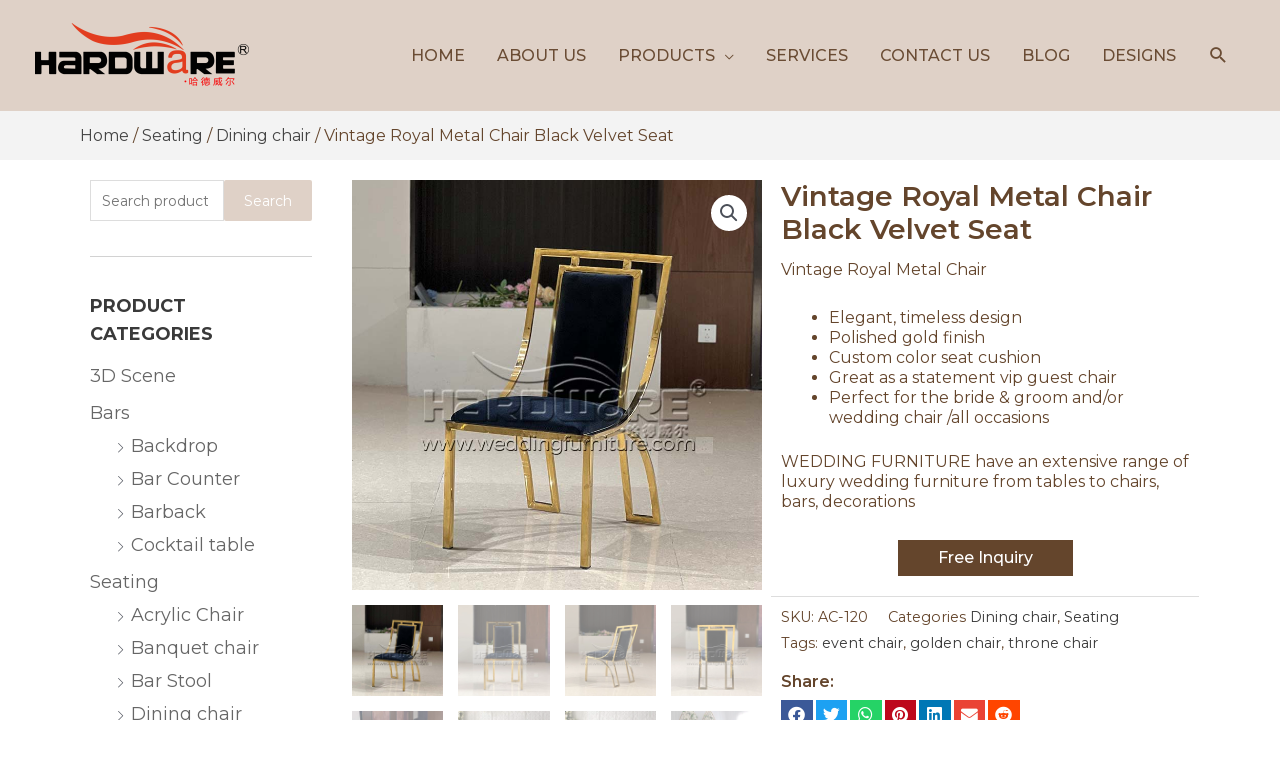

--- FILE ---
content_type: text/html; charset=UTF-8
request_url: https://www.weddingfurniture.com/product/vintage-royal-metal-chair/
body_size: 54829
content:
<!DOCTYPE html>
<html dir="ltr" lang="en-US" prefix="og: https://ogp.me/ns#">
<head>
<meta charset="UTF-8"><link rel="preconnect" href="https://fonts.gstatic.com/" crossorigin />
<meta name="viewport" content="width=device-width, initial-scale=1">
<link rel="profile" href="https://gmpg.org/xfn/11">

<title>Vintage Royal Metal Chair Black Velvet Seat</title>
	<style>img:is([sizes="auto" i], [sizes^="auto," i]) { contain-intrinsic-size: 3000px 1500px }</style>
	
		<!-- All in One SEO 4.9.3 - aioseo.com -->
	<meta name="description" content="Vintage royal metal chair - WEDDING FURNITURE have an extensive range of luxury wedding furniture from tables to chairs, bars, decorations" />
	<meta name="robots" content="max-image-preview:large" />
	<meta name="google-site-verification" content="s8G3bwNw8wPSQtkz8FBKDjAb6Tsio6xF26SZtPxfUcs" />
	<meta name="p:domain_verify" content="78d5505455a62d77bb628f5bbfa5197f" />
	<link rel="canonical" href="https://www.weddingfurniture.com/product/vintage-royal-metal-chair/" />
	<meta name="generator" content="All in One SEO (AIOSEO) 4.9.3" />
		<meta property="og:locale" content="en_US" />
		<meta property="og:site_name" content="Wedding Furniture" />
		<meta property="og:type" content="article" />
		<meta property="og:title" content="Vintage Royal Metal Chair Black Velvet Seat" />
		<meta property="og:description" content="Vintage royal metal chair - WEDDING FURNITURE have an extensive range of luxury wedding furniture from tables to chairs, bars, decorations" />
		<meta property="og:url" content="https://www.weddingfurniture.com/product/vintage-royal-metal-chair/" />
		<meta property="og:image" content="https://www.weddingfurniture.com/wp-content/uploads/2023/08/微信图片_20200723103105.png" />
		<meta property="og:image:secure_url" content="https://www.weddingfurniture.com/wp-content/uploads/2023/08/微信图片_20200723103105.png" />
		<meta property="article:published_time" content="2022-10-24T07:29:42+00:00" />
		<meta property="article:modified_time" content="2023-08-14T07:03:32+00:00" />
		<meta property="article:publisher" content="https://www.facebook.com/lin.qingyu.7" />
		<meta name="twitter:card" content="summary_large_image" />
		<meta name="twitter:site" content="@hardwarewedding" />
		<meta name="twitter:title" content="Vintage Royal Metal Chair Black Velvet Seat" />
		<meta name="twitter:description" content="Vintage royal metal chair - WEDDING FURNITURE have an extensive range of luxury wedding furniture from tables to chairs, bars, decorations" />
		<meta name="twitter:image" content="https://www.weddingfurniture.com/wp-content/uploads/2023/08/微信图片_20200723103105.png" />
		<script type="application/ld+json" class="aioseo-schema">
			{"@context":"https:\/\/schema.org","@graph":[{"@type":"BreadcrumbList","@id":"https:\/\/www.weddingfurniture.com\/product\/vintage-royal-metal-chair\/#breadcrumblist","itemListElement":[{"@type":"ListItem","@id":"https:\/\/www.weddingfurniture.com#listItem","position":1,"name":"Home","item":"https:\/\/www.weddingfurniture.com","nextItem":{"@type":"ListItem","@id":"https:\/\/www.weddingfurniture.com\/products\/#listItem","name":"Products"}},{"@type":"ListItem","@id":"https:\/\/www.weddingfurniture.com\/products\/#listItem","position":2,"name":"Products","item":"https:\/\/www.weddingfurniture.com\/products\/","nextItem":{"@type":"ListItem","@id":"https:\/\/www.weddingfurniture.com\/product-category\/chair\/#listItem","name":"Seating"},"previousItem":{"@type":"ListItem","@id":"https:\/\/www.weddingfurniture.com#listItem","name":"Home"}},{"@type":"ListItem","@id":"https:\/\/www.weddingfurniture.com\/product-category\/chair\/#listItem","position":3,"name":"Seating","item":"https:\/\/www.weddingfurniture.com\/product-category\/chair\/","nextItem":{"@type":"ListItem","@id":"https:\/\/www.weddingfurniture.com\/product-category\/chair\/stainless-steel-chair\/#listItem","name":"Dining chair"},"previousItem":{"@type":"ListItem","@id":"https:\/\/www.weddingfurniture.com\/products\/#listItem","name":"Products"}},{"@type":"ListItem","@id":"https:\/\/www.weddingfurniture.com\/product-category\/chair\/stainless-steel-chair\/#listItem","position":4,"name":"Dining chair","item":"https:\/\/www.weddingfurniture.com\/product-category\/chair\/stainless-steel-chair\/","nextItem":{"@type":"ListItem","@id":"https:\/\/www.weddingfurniture.com\/product\/vintage-royal-metal-chair\/#listItem","name":"Vintage Royal Metal Chair Black Velvet Seat"},"previousItem":{"@type":"ListItem","@id":"https:\/\/www.weddingfurniture.com\/product-category\/chair\/#listItem","name":"Seating"}},{"@type":"ListItem","@id":"https:\/\/www.weddingfurniture.com\/product\/vintage-royal-metal-chair\/#listItem","position":5,"name":"Vintage Royal Metal Chair Black Velvet Seat","previousItem":{"@type":"ListItem","@id":"https:\/\/www.weddingfurniture.com\/product-category\/chair\/stainless-steel-chair\/#listItem","name":"Dining chair"}}]},{"@type":"Organization","@id":"https:\/\/www.weddingfurniture.com\/#organization","name":"Wedding Furniture","description":"Furniture manufacturer","url":"https:\/\/www.weddingfurniture.com\/","telephone":"+8613928235328","logo":{"@type":"ImageObject","url":"https:\/\/www.weddingfurniture.com\/wp-content\/uploads\/2021\/07\/cropped-logo.png","@id":"https:\/\/www.weddingfurniture.com\/product\/vintage-royal-metal-chair\/#organizationLogo","width":512,"height":512,"caption":"Hardware"},"image":{"@id":"https:\/\/www.weddingfurniture.com\/product\/vintage-royal-metal-chair\/#organizationLogo"},"sameAs":["https:\/\/www.facebook.com\/lin.qingyu.7","https:\/\/twitter.com\/hardwarewedding","https:\/\/www.instagram.com\/hardware.furniture\/","https:\/\/www.pinterest.com\/Weddingeventsfurniture","https:\/\/youtube.com\/channel\/UCx1GdHIUBCOQCSg6tYO8jQA"]},{"@type":"WebPage","@id":"https:\/\/www.weddingfurniture.com\/product\/vintage-royal-metal-chair\/#webpage","url":"https:\/\/www.weddingfurniture.com\/product\/vintage-royal-metal-chair\/","name":"Vintage Royal Metal Chair Black Velvet Seat","description":"Vintage royal metal chair - WEDDING FURNITURE have an extensive range of luxury wedding furniture from tables to chairs, bars, decorations","inLanguage":"en-US","isPartOf":{"@id":"https:\/\/www.weddingfurniture.com\/#website"},"breadcrumb":{"@id":"https:\/\/www.weddingfurniture.com\/product\/vintage-royal-metal-chair\/#breadcrumblist"},"image":{"@type":"ImageObject","url":"https:\/\/www.weddingfurniture.com\/wp-content\/uploads\/2022\/10\/AC-120-5-1.jpg","@id":"https:\/\/www.weddingfurniture.com\/product\/vintage-royal-metal-chair\/#mainImage","width":800,"height":800,"caption":"Vintage Royal Metal Chair"},"primaryImageOfPage":{"@id":"https:\/\/www.weddingfurniture.com\/product\/vintage-royal-metal-chair\/#mainImage"},"datePublished":"2022-10-24T15:29:42+08:00","dateModified":"2023-08-14T15:03:32+08:00"},{"@type":"WebSite","@id":"https:\/\/www.weddingfurniture.com\/#website","url":"https:\/\/www.weddingfurniture.com\/","name":"Wedding Furniture","description":"Furniture manufacturer","inLanguage":"en-US","publisher":{"@id":"https:\/\/www.weddingfurniture.com\/#organization"}}]}
		</script>
		<!-- All in One SEO -->

<link rel='dns-prefetch' href='//www.googletagmanager.com' />
<link rel='dns-prefetch' href='//fonts.googleapis.com' />
<link rel="alternate" type="application/rss+xml" title="Wedding Furniture &raquo; Feed" href="https://www.weddingfurniture.com/feed/" />
		<!-- This site uses the Google Analytics by MonsterInsights plugin v9.11.1 - Using Analytics tracking - https://www.monsterinsights.com/ -->
							<script src="//www.googletagmanager.com/gtag/js?id=G-DL5LGET99V"  data-cfasync="false" data-wpfc-render="false" async></script>
			<script data-cfasync="false" data-wpfc-render="false">
				var mi_version = '9.11.1';
				var mi_track_user = true;
				var mi_no_track_reason = '';
								var MonsterInsightsDefaultLocations = {"page_location":"https:\/\/www.weddingfurniture.com\/product\/vintage-royal-metal-chair\/"};
								if ( typeof MonsterInsightsPrivacyGuardFilter === 'function' ) {
					var MonsterInsightsLocations = (typeof MonsterInsightsExcludeQuery === 'object') ? MonsterInsightsPrivacyGuardFilter( MonsterInsightsExcludeQuery ) : MonsterInsightsPrivacyGuardFilter( MonsterInsightsDefaultLocations );
				} else {
					var MonsterInsightsLocations = (typeof MonsterInsightsExcludeQuery === 'object') ? MonsterInsightsExcludeQuery : MonsterInsightsDefaultLocations;
				}

								var disableStrs = [
										'ga-disable-G-DL5LGET99V',
									];

				/* Function to detect opted out users */
				function __gtagTrackerIsOptedOut() {
					for (var index = 0; index < disableStrs.length; index++) {
						if (document.cookie.indexOf(disableStrs[index] + '=true') > -1) {
							return true;
						}
					}

					return false;
				}

				/* Disable tracking if the opt-out cookie exists. */
				if (__gtagTrackerIsOptedOut()) {
					for (var index = 0; index < disableStrs.length; index++) {
						window[disableStrs[index]] = true;
					}
				}

				/* Opt-out function */
				function __gtagTrackerOptout() {
					for (var index = 0; index < disableStrs.length; index++) {
						document.cookie = disableStrs[index] + '=true; expires=Thu, 31 Dec 2099 23:59:59 UTC; path=/';
						window[disableStrs[index]] = true;
					}
				}

				if ('undefined' === typeof gaOptout) {
					function gaOptout() {
						__gtagTrackerOptout();
					}
				}
								window.dataLayer = window.dataLayer || [];

				window.MonsterInsightsDualTracker = {
					helpers: {},
					trackers: {},
				};
				if (mi_track_user) {
					function __gtagDataLayer() {
						dataLayer.push(arguments);
					}

					function __gtagTracker(type, name, parameters) {
						if (!parameters) {
							parameters = {};
						}

						if (parameters.send_to) {
							__gtagDataLayer.apply(null, arguments);
							return;
						}

						if (type === 'event') {
														parameters.send_to = monsterinsights_frontend.v4_id;
							var hookName = name;
							if (typeof parameters['event_category'] !== 'undefined') {
								hookName = parameters['event_category'] + ':' + name;
							}

							if (typeof MonsterInsightsDualTracker.trackers[hookName] !== 'undefined') {
								MonsterInsightsDualTracker.trackers[hookName](parameters);
							} else {
								__gtagDataLayer('event', name, parameters);
							}
							
						} else {
							__gtagDataLayer.apply(null, arguments);
						}
					}

					__gtagTracker('js', new Date());
					__gtagTracker('set', {
						'developer_id.dZGIzZG': true,
											});
					if ( MonsterInsightsLocations.page_location ) {
						__gtagTracker('set', MonsterInsightsLocations);
					}
										__gtagTracker('config', 'G-DL5LGET99V', {"forceSSL":"true","link_attribution":"true"} );
										window.gtag = __gtagTracker;										(function () {
						/* https://developers.google.com/analytics/devguides/collection/analyticsjs/ */
						/* ga and __gaTracker compatibility shim. */
						var noopfn = function () {
							return null;
						};
						var newtracker = function () {
							return new Tracker();
						};
						var Tracker = function () {
							return null;
						};
						var p = Tracker.prototype;
						p.get = noopfn;
						p.set = noopfn;
						p.send = function () {
							var args = Array.prototype.slice.call(arguments);
							args.unshift('send');
							__gaTracker.apply(null, args);
						};
						var __gaTracker = function () {
							var len = arguments.length;
							if (len === 0) {
								return;
							}
							var f = arguments[len - 1];
							if (typeof f !== 'object' || f === null || typeof f.hitCallback !== 'function') {
								if ('send' === arguments[0]) {
									var hitConverted, hitObject = false, action;
									if ('event' === arguments[1]) {
										if ('undefined' !== typeof arguments[3]) {
											hitObject = {
												'eventAction': arguments[3],
												'eventCategory': arguments[2],
												'eventLabel': arguments[4],
												'value': arguments[5] ? arguments[5] : 1,
											}
										}
									}
									if ('pageview' === arguments[1]) {
										if ('undefined' !== typeof arguments[2]) {
											hitObject = {
												'eventAction': 'page_view',
												'page_path': arguments[2],
											}
										}
									}
									if (typeof arguments[2] === 'object') {
										hitObject = arguments[2];
									}
									if (typeof arguments[5] === 'object') {
										Object.assign(hitObject, arguments[5]);
									}
									if ('undefined' !== typeof arguments[1].hitType) {
										hitObject = arguments[1];
										if ('pageview' === hitObject.hitType) {
											hitObject.eventAction = 'page_view';
										}
									}
									if (hitObject) {
										action = 'timing' === arguments[1].hitType ? 'timing_complete' : hitObject.eventAction;
										hitConverted = mapArgs(hitObject);
										__gtagTracker('event', action, hitConverted);
									}
								}
								return;
							}

							function mapArgs(args) {
								var arg, hit = {};
								var gaMap = {
									'eventCategory': 'event_category',
									'eventAction': 'event_action',
									'eventLabel': 'event_label',
									'eventValue': 'event_value',
									'nonInteraction': 'non_interaction',
									'timingCategory': 'event_category',
									'timingVar': 'name',
									'timingValue': 'value',
									'timingLabel': 'event_label',
									'page': 'page_path',
									'location': 'page_location',
									'title': 'page_title',
									'referrer' : 'page_referrer',
								};
								for (arg in args) {
																		if (!(!args.hasOwnProperty(arg) || !gaMap.hasOwnProperty(arg))) {
										hit[gaMap[arg]] = args[arg];
									} else {
										hit[arg] = args[arg];
									}
								}
								return hit;
							}

							try {
								f.hitCallback();
							} catch (ex) {
							}
						};
						__gaTracker.create = newtracker;
						__gaTracker.getByName = newtracker;
						__gaTracker.getAll = function () {
							return [];
						};
						__gaTracker.remove = noopfn;
						__gaTracker.loaded = true;
						window['__gaTracker'] = __gaTracker;
					})();
									} else {
										console.log("");
					(function () {
						function __gtagTracker() {
							return null;
						}

						window['__gtagTracker'] = __gtagTracker;
						window['gtag'] = __gtagTracker;
					})();
									}
			</script>
							<!-- / Google Analytics by MonsterInsights -->
		<script>
window._wpemojiSettings = {"baseUrl":"https:\/\/s.w.org\/images\/core\/emoji\/15.0.3\/72x72\/","ext":".png","svgUrl":"https:\/\/s.w.org\/images\/core\/emoji\/15.0.3\/svg\/","svgExt":".svg","source":{"concatemoji":"https:\/\/www.weddingfurniture.com\/wp-includes\/js\/wp-emoji-release.min.js?ver=6.7.4"}};
/*! This file is auto-generated */
!function(i,n){var o,s,e;function c(e){try{var t={supportTests:e,timestamp:(new Date).valueOf()};sessionStorage.setItem(o,JSON.stringify(t))}catch(e){}}function p(e,t,n){e.clearRect(0,0,e.canvas.width,e.canvas.height),e.fillText(t,0,0);var t=new Uint32Array(e.getImageData(0,0,e.canvas.width,e.canvas.height).data),r=(e.clearRect(0,0,e.canvas.width,e.canvas.height),e.fillText(n,0,0),new Uint32Array(e.getImageData(0,0,e.canvas.width,e.canvas.height).data));return t.every(function(e,t){return e===r[t]})}function u(e,t,n){switch(t){case"flag":return n(e,"\ud83c\udff3\ufe0f\u200d\u26a7\ufe0f","\ud83c\udff3\ufe0f\u200b\u26a7\ufe0f")?!1:!n(e,"\ud83c\uddfa\ud83c\uddf3","\ud83c\uddfa\u200b\ud83c\uddf3")&&!n(e,"\ud83c\udff4\udb40\udc67\udb40\udc62\udb40\udc65\udb40\udc6e\udb40\udc67\udb40\udc7f","\ud83c\udff4\u200b\udb40\udc67\u200b\udb40\udc62\u200b\udb40\udc65\u200b\udb40\udc6e\u200b\udb40\udc67\u200b\udb40\udc7f");case"emoji":return!n(e,"\ud83d\udc26\u200d\u2b1b","\ud83d\udc26\u200b\u2b1b")}return!1}function f(e,t,n){var r="undefined"!=typeof WorkerGlobalScope&&self instanceof WorkerGlobalScope?new OffscreenCanvas(300,150):i.createElement("canvas"),a=r.getContext("2d",{willReadFrequently:!0}),o=(a.textBaseline="top",a.font="600 32px Arial",{});return e.forEach(function(e){o[e]=t(a,e,n)}),o}function t(e){var t=i.createElement("script");t.src=e,t.defer=!0,i.head.appendChild(t)}"undefined"!=typeof Promise&&(o="wpEmojiSettingsSupports",s=["flag","emoji"],n.supports={everything:!0,everythingExceptFlag:!0},e=new Promise(function(e){i.addEventListener("DOMContentLoaded",e,{once:!0})}),new Promise(function(t){var n=function(){try{var e=JSON.parse(sessionStorage.getItem(o));if("object"==typeof e&&"number"==typeof e.timestamp&&(new Date).valueOf()<e.timestamp+604800&&"object"==typeof e.supportTests)return e.supportTests}catch(e){}return null}();if(!n){if("undefined"!=typeof Worker&&"undefined"!=typeof OffscreenCanvas&&"undefined"!=typeof URL&&URL.createObjectURL&&"undefined"!=typeof Blob)try{var e="postMessage("+f.toString()+"("+[JSON.stringify(s),u.toString(),p.toString()].join(",")+"));",r=new Blob([e],{type:"text/javascript"}),a=new Worker(URL.createObjectURL(r),{name:"wpTestEmojiSupports"});return void(a.onmessage=function(e){c(n=e.data),a.terminate(),t(n)})}catch(e){}c(n=f(s,u,p))}t(n)}).then(function(e){for(var t in e)n.supports[t]=e[t],n.supports.everything=n.supports.everything&&n.supports[t],"flag"!==t&&(n.supports.everythingExceptFlag=n.supports.everythingExceptFlag&&n.supports[t]);n.supports.everythingExceptFlag=n.supports.everythingExceptFlag&&!n.supports.flag,n.DOMReady=!1,n.readyCallback=function(){n.DOMReady=!0}}).then(function(){return e}).then(function(){var e;n.supports.everything||(n.readyCallback(),(e=n.source||{}).concatemoji?t(e.concatemoji):e.wpemoji&&e.twemoji&&(t(e.twemoji),t(e.wpemoji)))}))}((window,document),window._wpemojiSettings);
</script>
<script>WebFontConfig={google:{families:["Montserrat:400,,500,600,700","Montserrat:100,100italic,200,200italic,300,300italic,400,400italic,500,500italic,600,600italic,700,700italic,800,800italic,900,900italic&display=swap"]}};if ( typeof WebFont === "object" && typeof WebFont.load === "function" ) { WebFont.load( WebFontConfig ); }</script><script data-optimized="1" src="https://www.weddingfurniture.com/wp-content/plugins/litespeed-cache/assets/js/webfontloader.min.js"></script>
<link rel='stylesheet' id='font-awesome-css' href='https://www.weddingfurniture.com/wp-content/plugins/advanced-product-labels-for-woocommerce/berocket/assets/css/font-awesome.min.css?ver=6.7.4' media='all' />
<link rel='stylesheet' id='berocket_products_label_style-css' href='https://www.weddingfurniture.com/wp-content/plugins/advanced-product-labels-for-woocommerce/css/frontend.css?ver=1.2.9.3' media='all' />
<style id='berocket_products_label_style-inline-css'>

        .berocket_better_labels:before,
        .berocket_better_labels:after {
            clear: both;
            content: " ";
            display: block;
        }
        .berocket_better_labels.berocket_better_labels_image {
            position: absolute!important;
            top: 0px!important;
            bottom: 0px!important;
            left: 0px!important;
            right: 0px!important;
            pointer-events: none;
        }
        .berocket_better_labels.berocket_better_labels_image * {
            pointer-events: none;
        }
        .berocket_better_labels.berocket_better_labels_image img,
        .berocket_better_labels.berocket_better_labels_image .fa,
        .berocket_better_labels.berocket_better_labels_image .berocket_color_label,
        .berocket_better_labels.berocket_better_labels_image .berocket_image_background,
        .berocket_better_labels .berocket_better_labels_line .br_alabel,
        .berocket_better_labels .berocket_better_labels_line .br_alabel span {
            pointer-events: all;
        }
        .berocket_better_labels .berocket_color_label,
        .br_alabel .berocket_color_label {
            width: 100%;
            height: 100%;
            display: block;
        }
        .berocket_better_labels .berocket_better_labels_position_left {
            text-align:left;
            float: left;
            clear: left;
        }
        .berocket_better_labels .berocket_better_labels_position_center {
            text-align:center;
        }
        .berocket_better_labels .berocket_better_labels_position_right {
            text-align:right;
            float: right;
            clear: right;
        }
        .berocket_better_labels.berocket_better_labels_label {
            clear: both
        }
        .berocket_better_labels .berocket_better_labels_line {
            line-height: 1px;
        }
        .berocket_better_labels.berocket_better_labels_label .berocket_better_labels_line {
            clear: none;
        }
        .berocket_better_labels .berocket_better_labels_position_left .berocket_better_labels_line {
            clear: left;
        }
        .berocket_better_labels .berocket_better_labels_position_right .berocket_better_labels_line {
            clear: right;
        }
        .berocket_better_labels .berocket_better_labels_line .br_alabel {
            display: inline-block;
            position: relative;
            top: 0!important;
            left: 0!important;
            right: 0!important;
            line-height: 1px;
        }.berocket_better_labels .berocket_better_labels_position {
                display: flex;
                flex-direction: column;
            }
            .berocket_better_labels .berocket_better_labels_position.berocket_better_labels_position_left {
                align-items: start;
            }
            .berocket_better_labels .berocket_better_labels_position.berocket_better_labels_position_right {
                align-items: end;
            }
            .rtl .berocket_better_labels .berocket_better_labels_position.berocket_better_labels_position_left {
                align-items: end;
            }
            .rtl .berocket_better_labels .berocket_better_labels_position.berocket_better_labels_position_right {
                align-items: start;
            }
            .berocket_better_labels .berocket_better_labels_position.berocket_better_labels_position_center {
                align-items: center;
            }
            .berocket_better_labels .berocket_better_labels_position .berocket_better_labels_inline {
                display: flex;
                align-items: start;
            }
</style>
<link rel='stylesheet' id='astra-theme-css-css' href='https://www.weddingfurniture.com/wp-content/themes/astra/assets/css/minified/style.min.css?ver=3.9.1' media='all' />
<style id='astra-theme-css-inline-css'>
.ast-no-sidebar .entry-content .alignfull {margin-left: calc( -50vw + 50%);margin-right: calc( -50vw + 50%);max-width: 100vw;width: 100vw;}.ast-no-sidebar .entry-content .alignwide {margin-left: calc(-41vw + 50%);margin-right: calc(-41vw + 50%);max-width: unset;width: unset;}.ast-no-sidebar .entry-content .alignfull .alignfull,.ast-no-sidebar .entry-content .alignfull .alignwide,.ast-no-sidebar .entry-content .alignwide .alignfull,.ast-no-sidebar .entry-content .alignwide .alignwide,.ast-no-sidebar .entry-content .wp-block-column .alignfull,.ast-no-sidebar .entry-content .wp-block-column .alignwide{width: 100%;margin-left: auto;margin-right: auto;}.wp-block-gallery,.blocks-gallery-grid {margin: 0;}.wp-block-separator {max-width: 100px;}.wp-block-separator.is-style-wide,.wp-block-separator.is-style-dots {max-width: none;}.entry-content .has-2-columns .wp-block-column:first-child {padding-right: 10px;}.entry-content .has-2-columns .wp-block-column:last-child {padding-left: 10px;}@media (max-width: 782px) {.entry-content .wp-block-columns .wp-block-column {flex-basis: 100%;}.entry-content .has-2-columns .wp-block-column:first-child {padding-right: 0;}.entry-content .has-2-columns .wp-block-column:last-child {padding-left: 0;}}body .entry-content .wp-block-latest-posts {margin-left: 0;}body .entry-content .wp-block-latest-posts li {list-style: none;}.ast-no-sidebar .ast-container .entry-content .wp-block-latest-posts {margin-left: 0;}.ast-header-break-point .entry-content .alignwide {margin-left: auto;margin-right: auto;}.entry-content .blocks-gallery-item img {margin-bottom: auto;}.wp-block-pullquote {border-top: 4px solid #555d66;border-bottom: 4px solid #555d66;color: #40464d;}:root{--ast-container-default-xlg-padding:6.67em;--ast-container-default-lg-padding:5.67em;--ast-container-default-slg-padding:4.34em;--ast-container-default-md-padding:3.34em;--ast-container-default-sm-padding:6.67em;--ast-container-default-xs-padding:2.4em;--ast-container-default-xxs-padding:1.4em;}html{font-size:93.75%;}a,.page-title{color:#3a3a3a;}a:hover,a:focus{color:var(--ast-global-color-1);}body,button,input,select,textarea,.ast-button,.ast-custom-button{font-family:'Montserrat',sans-serif;font-weight:400;font-size:15px;font-size:1rem;}blockquote{color:var(--ast-global-color-3);}h1,.entry-content h1,h2,.entry-content h2,h3,.entry-content h3,h4,.entry-content h4,h5,.entry-content h5,h6,.entry-content h6,.site-title,.site-title a{font-family:'Montserrat',sans-serif;font-weight:400;}.site-title{font-size:35px;font-size:2.3333333333333rem;display:none;}header .custom-logo-link img{max-width:214px;}.astra-logo-svg{width:214px;}.ast-archive-description .ast-archive-title{font-size:40px;font-size:2.6666666666667rem;}.site-header .site-description{font-size:15px;font-size:1rem;display:none;}.entry-title{font-size:30px;font-size:2rem;}h1,.entry-content h1{font-size:40px;font-size:2.6666666666667rem;font-weight:400;font-family:'Montserrat',sans-serif;}h2,.entry-content h2{font-size:30px;font-size:2rem;font-weight:400;font-family:'Montserrat',sans-serif;}h3,.entry-content h3{font-size:25px;font-size:1.6666666666667rem;font-weight:400;font-family:'Montserrat',sans-serif;}h4,.entry-content h4{font-size:20px;font-size:1.3333333333333rem;}h5,.entry-content h5{font-size:18px;font-size:1.2rem;}h6,.entry-content h6{font-size:15px;font-size:1rem;}.ast-single-post .entry-title,.page-title{font-size:30px;font-size:2rem;}::selection{background-color:#1c63b8;color:#ffffff;}body,h1,.entry-title a,.entry-content h1,h2,.entry-content h2,h3,.entry-content h3,h4,.entry-content h4,h5,.entry-content h5,h6,.entry-content h6{color:var(--ast-global-color-3);}.tagcloud a:hover,.tagcloud a:focus,.tagcloud a.current-item{color:#ffffff;border-color:#3a3a3a;background-color:#3a3a3a;}input:focus,input[type="text"]:focus,input[type="email"]:focus,input[type="url"]:focus,input[type="password"]:focus,input[type="reset"]:focus,input[type="search"]:focus,textarea:focus{border-color:#3a3a3a;}input[type="radio"]:checked,input[type=reset],input[type="checkbox"]:checked,input[type="checkbox"]:hover:checked,input[type="checkbox"]:focus:checked,input[type=range]::-webkit-slider-thumb{border-color:#3a3a3a;background-color:#3a3a3a;box-shadow:none;}.site-footer a:hover + .post-count,.site-footer a:focus + .post-count{background:#3a3a3a;border-color:#3a3a3a;}.single .nav-links .nav-previous,.single .nav-links .nav-next{color:#3a3a3a;}.entry-meta,.entry-meta *{line-height:1.45;color:#3a3a3a;}.entry-meta a:hover,.entry-meta a:hover *,.entry-meta a:focus,.entry-meta a:focus *,.page-links > .page-link,.page-links .page-link:hover,.post-navigation a:hover{color:var(--ast-global-color-1);}#cat option,.secondary .calendar_wrap thead a,.secondary .calendar_wrap thead a:visited{color:#3a3a3a;}.secondary .calendar_wrap #today,.ast-progress-val span{background:#3a3a3a;}.secondary a:hover + .post-count,.secondary a:focus + .post-count{background:#3a3a3a;border-color:#3a3a3a;}.calendar_wrap #today > a{color:#ffffff;}.page-links .page-link,.single .post-navigation a{color:#3a3a3a;}.widget-title{font-size:21px;font-size:1.4rem;color:var(--ast-global-color-3);}.single .ast-author-details .author-title{color:var(--ast-global-color-1);}.main-header-menu .menu-link,.ast-header-custom-item a{color:var(--ast-global-color-3);}.main-header-menu .menu-item:hover > .menu-link,.main-header-menu .menu-item:hover > .ast-menu-toggle,.main-header-menu .ast-masthead-custom-menu-items a:hover,.main-header-menu .menu-item.focus > .menu-link,.main-header-menu .menu-item.focus > .ast-menu-toggle,.main-header-menu .current-menu-item > .menu-link,.main-header-menu .current-menu-ancestor > .menu-link,.main-header-menu .current-menu-item > .ast-menu-toggle,.main-header-menu .current-menu-ancestor > .ast-menu-toggle{color:#3a3a3a;}.header-main-layout-3 .ast-main-header-bar-alignment{margin-right:auto;}.header-main-layout-2 .site-header-section-left .ast-site-identity{text-align:left;}.ast-logo-title-inline .site-logo-img{padding-right:1em;}.site-logo-img img{ transition:all 0.2s linear;}.ast-header-break-point .ast-mobile-menu-buttons-minimal.menu-toggle{background:transparent;color:#000000;}.ast-header-break-point .ast-mobile-menu-buttons-outline.menu-toggle{background:transparent;border:1px solid #000000;color:#000000;}.ast-header-break-point .ast-mobile-menu-buttons-fill.menu-toggle{background:#000000;color:#ffffff;}.ast-page-builder-template .hentry {margin: 0;}.ast-page-builder-template .site-content > .ast-container {max-width: 100%;padding: 0;}.ast-page-builder-template .site-content #primary {padding: 0;margin: 0;}.ast-page-builder-template .no-results {text-align: center;margin: 4em auto;}.ast-page-builder-template .ast-pagination {padding: 2em;}.ast-page-builder-template .entry-header.ast-no-title.ast-no-thumbnail {margin-top: 0;}.ast-page-builder-template .entry-header.ast-header-without-markup {margin-top: 0;margin-bottom: 0;}.ast-page-builder-template .entry-header.ast-no-title.ast-no-meta {margin-bottom: 0;}.ast-page-builder-template.single .post-navigation {padding-bottom: 2em;}.ast-page-builder-template.single-post .site-content > .ast-container {max-width: 100%;}.ast-page-builder-template .entry-header {margin-top: 4em;margin-left: auto;margin-right: auto;padding-left: 20px;padding-right: 20px;}.single.ast-page-builder-template .entry-header {padding-left: 20px;padding-right: 20px;}.ast-page-builder-template .ast-archive-description {margin: 4em auto 0;padding-left: 20px;padding-right: 20px;}.ast-page-builder-template.ast-no-sidebar .entry-content .alignwide {margin-left: 0;margin-right: 0;}.ast-small-footer{color:#333333;}.ast-small-footer > .ast-footer-overlay{background-color:#cd9b50;;}.ast-small-footer a{color:#333333;}.footer-adv .footer-adv-overlay{border-top-style:solid;border-top-color:#7a7a7a;}.wp-block-buttons.aligncenter{justify-content:center;}@media (max-width:921px){.ast-theme-transparent-header #primary,.ast-theme-transparent-header #secondary{padding:0;}}@media (max-width:921px){.ast-plain-container.ast-no-sidebar #primary{padding:0;}}.ast-plain-container.ast-no-sidebar #primary{margin-top:0;margin-bottom:0;}@media (min-width:1200px){.wp-block-group .has-background{padding:20px;}}@media (min-width:1200px){.ast-no-sidebar.ast-separate-container .entry-content .wp-block-group.alignwide,.ast-no-sidebar.ast-separate-container .entry-content .wp-block-cover.alignwide{margin-left:-20px;margin-right:-20px;padding-left:20px;padding-right:20px;}.ast-no-sidebar.ast-separate-container .entry-content .wp-block-cover.alignfull,.ast-no-sidebar.ast-separate-container .entry-content .wp-block-group.alignfull{margin-left:-6.67em;margin-right:-6.67em;padding-left:6.67em;padding-right:6.67em;}}@media (min-width:1200px){.wp-block-cover-image.alignwide .wp-block-cover__inner-container,.wp-block-cover.alignwide .wp-block-cover__inner-container,.wp-block-cover-image.alignfull .wp-block-cover__inner-container,.wp-block-cover.alignfull .wp-block-cover__inner-container{width:100%;}}.wp-block-columns{margin-bottom:unset;}.wp-block-image.size-full{margin:2rem 0;}.wp-block-separator.has-background{padding:0;}.wp-block-gallery{margin-bottom:1.6em;}.wp-block-group{padding-top:4em;padding-bottom:4em;}.wp-block-group__inner-container .wp-block-columns:last-child,.wp-block-group__inner-container :last-child,.wp-block-table table{margin-bottom:0;}.blocks-gallery-grid{width:100%;}.wp-block-navigation-link__content{padding:5px 0;}.wp-block-group .wp-block-group .has-text-align-center,.wp-block-group .wp-block-column .has-text-align-center{max-width:100%;}.has-text-align-center{margin:0 auto;}@media (min-width:1200px){.wp-block-cover__inner-container,.alignwide .wp-block-group__inner-container,.alignfull .wp-block-group__inner-container{max-width:1200px;margin:0 auto;}.wp-block-group.alignnone,.wp-block-group.aligncenter,.wp-block-group.alignleft,.wp-block-group.alignright,.wp-block-group.alignwide,.wp-block-columns.alignwide{margin:2rem 0 1rem 0;}}@media (max-width:1200px){.wp-block-group{padding:3em;}.wp-block-group .wp-block-group{padding:1.5em;}.wp-block-columns,.wp-block-column{margin:1rem 0;}}@media (min-width:921px){.wp-block-columns .wp-block-group{padding:2em;}}@media (max-width:544px){.wp-block-cover-image .wp-block-cover__inner-container,.wp-block-cover .wp-block-cover__inner-container{width:unset;}.wp-block-cover,.wp-block-cover-image{padding:2em 0;}.wp-block-group,.wp-block-cover{padding:2em;}.wp-block-media-text__media img,.wp-block-media-text__media video{width:unset;max-width:100%;}.wp-block-media-text.has-background .wp-block-media-text__content{padding:1em;}}.wp-block-image.aligncenter{margin-left:auto;margin-right:auto;}.wp-block-table.aligncenter{margin-left:auto;margin-right:auto;}@media (min-width:544px){.entry-content .wp-block-media-text.has-media-on-the-right .wp-block-media-text__content{padding:0 8% 0 0;}.entry-content .wp-block-media-text .wp-block-media-text__content{padding:0 0 0 8%;}.ast-plain-container .site-content .entry-content .has-custom-content-position.is-position-bottom-left > *,.ast-plain-container .site-content .entry-content .has-custom-content-position.is-position-bottom-right > *,.ast-plain-container .site-content .entry-content .has-custom-content-position.is-position-top-left > *,.ast-plain-container .site-content .entry-content .has-custom-content-position.is-position-top-right > *,.ast-plain-container .site-content .entry-content .has-custom-content-position.is-position-center-right > *,.ast-plain-container .site-content .entry-content .has-custom-content-position.is-position-center-left > *{margin:0;}}@media (max-width:544px){.entry-content .wp-block-media-text .wp-block-media-text__content{padding:8% 0;}.wp-block-media-text .wp-block-media-text__media img{width:auto;max-width:100%;}}@media (max-width:921px){.ast-separate-container #primary,.ast-separate-container #secondary{padding:1.5em 0;}#primary,#secondary{padding:1.5em 0;margin:0;}.ast-left-sidebar #content > .ast-container{display:flex;flex-direction:column-reverse;width:100%;}.ast-separate-container .ast-article-post,.ast-separate-container .ast-article-single{padding:1.5em 2.14em;}.ast-author-box img.avatar{margin:20px 0 0 0;}}@media (min-width:922px){.ast-separate-container.ast-right-sidebar #primary,.ast-separate-container.ast-left-sidebar #primary{border:0;}.search-no-results.ast-separate-container #primary{margin-bottom:4em;}}.elementor-button-wrapper .elementor-button{border-style:solid;text-decoration:none;border-top-width:0;border-right-width:0;border-left-width:0;border-bottom-width:0;}body .elementor-button.elementor-size-sm,body .elementor-button.elementor-size-xs,body .elementor-button.elementor-size-md,body .elementor-button.elementor-size-lg,body .elementor-button.elementor-size-xl,body .elementor-button{border-radius:2px;padding-top:10px;padding-right:40px;padding-bottom:10px;padding-left:40px;}.elementor-button-wrapper .elementor-button{border-color:#1c63b8;background-color:#1c63b8;}.elementor-button-wrapper .elementor-button:hover,.elementor-button-wrapper .elementor-button:focus{color:#ffffff;background-color:var(--ast-global-color-1);border-color:var(--ast-global-color-1);}.wp-block-button .wp-block-button__link ,.elementor-button-wrapper .elementor-button,.elementor-button-wrapper .elementor-button:visited{color:#ffffff;}.elementor-button-wrapper .elementor-button{font-family:'Montserrat',sans-serif;font-weight:inherit;line-height:1;}.wp-block-button .wp-block-button__link:hover,.wp-block-button .wp-block-button__link:focus{color:#ffffff;background-color:var(--ast-global-color-1);border-color:var(--ast-global-color-1);}.wp-block-button .wp-block-button__link{border-top-width:0;border-right-width:0;border-left-width:0;border-bottom-width:0;border-color:#1c63b8;background-color:#1c63b8;color:#ffffff;font-family:'Montserrat',sans-serif;font-weight:inherit;line-height:1;border-radius:2px;padding-top:10px;padding-right:40px;padding-bottom:10px;padding-left:40px;}.menu-toggle,button,.ast-button,.ast-custom-button,.button,input#submit,input[type="button"],input[type="submit"],input[type="reset"]{border-style:solid;border-top-width:0;border-right-width:0;border-left-width:0;border-bottom-width:0;color:#ffffff;border-color:#1c63b8;background-color:#1c63b8;border-radius:2px;padding-top:10px;padding-right:40px;padding-bottom:10px;padding-left:40px;font-family:'Montserrat',sans-serif;font-weight:inherit;line-height:1;}button:focus,.menu-toggle:hover,button:hover,.ast-button:hover,.ast-custom-button:hover .button:hover,.ast-custom-button:hover ,input[type=reset]:hover,input[type=reset]:focus,input#submit:hover,input#submit:focus,input[type="button"]:hover,input[type="button"]:focus,input[type="submit"]:hover,input[type="submit"]:focus{color:#ffffff;background-color:var(--ast-global-color-1);border-color:var(--ast-global-color-1);}@media (min-width:544px){.ast-container{max-width:100%;}}@media (max-width:544px){.ast-separate-container .ast-article-post,.ast-separate-container .ast-article-single,.ast-separate-container .comments-title,.ast-separate-container .ast-archive-description{padding:1.5em 1em;}.ast-separate-container #content .ast-container{padding-left:0.54em;padding-right:0.54em;}.ast-separate-container .ast-comment-list li.depth-1{padding:1.5em 1em;margin-bottom:1.5em;}.ast-separate-container .ast-comment-list .bypostauthor{padding:.5em;}.ast-search-menu-icon.ast-dropdown-active .search-field{width:170px;}.site-branding img,.site-header .site-logo-img .custom-logo-link img{max-width:100%;}}@media (max-width:921px){.ast-mobile-header-stack .main-header-bar .ast-search-menu-icon{display:inline-block;}.ast-header-break-point.ast-header-custom-item-outside .ast-mobile-header-stack .main-header-bar .ast-search-icon{margin:0;}.ast-comment-avatar-wrap img{max-width:2.5em;}.ast-separate-container .ast-comment-list li.depth-1{padding:1.5em 2.14em;}.ast-separate-container .comment-respond{padding:2em 2.14em;}.ast-comment-meta{padding:0 1.8888em 1.3333em;}}.ast-no-sidebar.ast-separate-container .entry-content .alignfull {margin-left: -6.67em;margin-right: -6.67em;width: auto;}@media (max-width: 1200px) {.ast-no-sidebar.ast-separate-container .entry-content .alignfull {margin-left: -2.4em;margin-right: -2.4em;}}@media (max-width: 768px) {.ast-no-sidebar.ast-separate-container .entry-content .alignfull {margin-left: -2.14em;margin-right: -2.14em;}}@media (max-width: 544px) {.ast-no-sidebar.ast-separate-container .entry-content .alignfull {margin-left: -1em;margin-right: -1em;}}.ast-no-sidebar.ast-separate-container .entry-content .alignwide {margin-left: -20px;margin-right: -20px;}.ast-no-sidebar.ast-separate-container .entry-content .wp-block-column .alignfull,.ast-no-sidebar.ast-separate-container .entry-content .wp-block-column .alignwide {margin-left: auto;margin-right: auto;width: 100%;}@media (max-width:921px){.site-title{display:none;}.ast-archive-description .ast-archive-title{font-size:40px;}.site-header .site-description{display:none;}.entry-title{font-size:30px;}h1,.entry-content h1{font-size:30px;}h2,.entry-content h2{font-size:25px;}h3,.entry-content h3{font-size:20px;}.ast-single-post .entry-title,.page-title{font-size:30px;}}@media (max-width:544px){.site-title{display:none;}.ast-archive-description .ast-archive-title{font-size:40px;}.site-header .site-description{display:none;}.entry-title{font-size:30px;}h1,.entry-content h1{font-size:30px;}h2,.entry-content h2{font-size:25px;}h3,.entry-content h3{font-size:20px;}.ast-single-post .entry-title,.page-title{font-size:30px;}}@media (max-width:921px){html{font-size:85.5%;}}@media (max-width:544px){html{font-size:85.5%;}}@media (min-width:922px){.ast-container{max-width:1240px;}}.ast-desktop .main-header-menu .astra-full-megamenu-wrapper .sub-menu,.ast-desktop .main-header-menu .astra-megamenu .sub-menu{box-shadow:none;}.ast-desktop .main-header-menu.ast-menu-shadow .astra-full-megamenu-wrapper{box-shadow:0 4px 10px -2px rgba(0,0,0,0.1);}.ast-desktop .main-header-menu > .menu-item .astra-full-megamenu-wrapper:before{position:absolute;top:0;right:0;width:100%;transform:translateY(-100%);}@font-face {font-family: "Astra";src: url(https://www.weddingfurniture.com/wp-content/themes/astra/assets/fonts/astra.woff) format("woff"),url(https://www.weddingfurniture.com/wp-content/themes/astra/assets/fonts/astra.ttf) format("truetype"),url(https://www.weddingfurniture.com/wp-content/themes/astra/assets/fonts/astra.svg#astra) format("svg");font-weight: normal;font-style: normal;font-display: fallback;}@media (max-width:921px) {.main-header-bar .main-header-bar-navigation{display:none;}}.ast-desktop .main-header-menu.submenu-with-border .sub-menu,.ast-desktop .main-header-menu.submenu-with-border .astra-full-megamenu-wrapper{border-color:#dfd1c7;}.ast-desktop .main-header-menu.submenu-with-border .sub-menu{border-top-width:3px;border-right-width:0px;border-left-width:0px;border-bottom-width:0px;border-style:solid;}.ast-desktop .main-header-menu.submenu-with-border .sub-menu .sub-menu{top:-3px;}.ast-desktop .main-header-menu.submenu-with-border .sub-menu .menu-link,.ast-desktop .main-header-menu.submenu-with-border .children .menu-link{border-bottom-width:0px;border-style:solid;border-color:#eaeaea;}@media (min-width:922px){.main-header-menu .sub-menu .menu-item.ast-left-align-sub-menu:hover > .sub-menu,.main-header-menu .sub-menu .menu-item.ast-left-align-sub-menu.focus > .sub-menu{margin-left:-0px;}}.ast-small-footer{border-top-style:solid;border-top-width:0;border-top-color:#7a7a7a;}.ast-small-footer-wrap{text-align:center;}.ast-header-break-point.ast-header-custom-item-inside .main-header-bar .main-header-bar-navigation .ast-search-icon {display: none;}.ast-header-break-point.ast-header-custom-item-inside .main-header-bar .ast-search-menu-icon .search-form {padding: 0;display: block;overflow: hidden;}.ast-header-break-point .ast-header-custom-item .widget:last-child {margin-bottom: 1em;}.ast-header-custom-item .widget {margin: 0.5em;display: inline-block;vertical-align: middle;}.ast-header-custom-item .widget p {margin-bottom: 0;}.ast-header-custom-item .widget li {width: auto;}.ast-header-custom-item-inside .button-custom-menu-item .menu-link {display: none;}.ast-header-custom-item-inside.ast-header-break-point .button-custom-menu-item .ast-custom-button-link {display: none;}.ast-header-custom-item-inside.ast-header-break-point .button-custom-menu-item .menu-link {display: block;}.ast-header-break-point.ast-header-custom-item-outside .main-header-bar .ast-search-icon {margin-right: 1em;}.ast-header-break-point.ast-header-custom-item-inside .main-header-bar .ast-search-menu-icon .search-field,.ast-header-break-point.ast-header-custom-item-inside .main-header-bar .ast-search-menu-icon.ast-inline-search .search-field {width: 100%;padding-right: 5.5em;}.ast-header-break-point.ast-header-custom-item-inside .main-header-bar .ast-search-menu-icon .search-submit {display: block;position: absolute;height: 100%;top: 0;right: 0;padding: 0 1em;border-radius: 0;}.ast-header-break-point .ast-header-custom-item .ast-masthead-custom-menu-items {padding-left: 20px;padding-right: 20px;margin-bottom: 1em;margin-top: 1em;}.ast-header-custom-item-inside.ast-header-break-point .button-custom-menu-item {padding-left: 0;padding-right: 0;margin-top: 0;margin-bottom: 0;}.astra-icon-down_arrow::after {content: "\e900";font-family: Astra;}.astra-icon-close::after {content: "\e5cd";font-family: Astra;}.astra-icon-drag_handle::after {content: "\e25d";font-family: Astra;}.astra-icon-format_align_justify::after {content: "\e235";font-family: Astra;}.astra-icon-menu::after {content: "\e5d2";font-family: Astra;}.astra-icon-reorder::after {content: "\e8fe";font-family: Astra;}.astra-icon-search::after {content: "\e8b6";font-family: Astra;}.astra-icon-zoom_in::after {content: "\e56b";font-family: Astra;}.astra-icon-check-circle::after {content: "\e901";font-family: Astra;}.astra-icon-shopping-cart::after {content: "\f07a";font-family: Astra;}.astra-icon-shopping-bag::after {content: "\f290";font-family: Astra;}.astra-icon-shopping-basket::after {content: "\f291";font-family: Astra;}.astra-icon-circle-o::after {content: "\e903";font-family: Astra;}.astra-icon-certificate::after {content: "\e902";font-family: Astra;}blockquote {padding: 1.2em;}:root .has-ast-global-color-0-color{color:var(--ast-global-color-0);}:root .has-ast-global-color-0-background-color{background-color:var(--ast-global-color-0);}:root .wp-block-button .has-ast-global-color-0-color{color:var(--ast-global-color-0);}:root .wp-block-button .has-ast-global-color-0-background-color{background-color:var(--ast-global-color-0);}:root .has-ast-global-color-1-color{color:var(--ast-global-color-1);}:root .has-ast-global-color-1-background-color{background-color:var(--ast-global-color-1);}:root .wp-block-button .has-ast-global-color-1-color{color:var(--ast-global-color-1);}:root .wp-block-button .has-ast-global-color-1-background-color{background-color:var(--ast-global-color-1);}:root .has-ast-global-color-2-color{color:var(--ast-global-color-2);}:root .has-ast-global-color-2-background-color{background-color:var(--ast-global-color-2);}:root .wp-block-button .has-ast-global-color-2-color{color:var(--ast-global-color-2);}:root .wp-block-button .has-ast-global-color-2-background-color{background-color:var(--ast-global-color-2);}:root .has-ast-global-color-3-color{color:var(--ast-global-color-3);}:root .has-ast-global-color-3-background-color{background-color:var(--ast-global-color-3);}:root .wp-block-button .has-ast-global-color-3-color{color:var(--ast-global-color-3);}:root .wp-block-button .has-ast-global-color-3-background-color{background-color:var(--ast-global-color-3);}:root .has-ast-global-color-4-color{color:var(--ast-global-color-4);}:root .has-ast-global-color-4-background-color{background-color:var(--ast-global-color-4);}:root .wp-block-button .has-ast-global-color-4-color{color:var(--ast-global-color-4);}:root .wp-block-button .has-ast-global-color-4-background-color{background-color:var(--ast-global-color-4);}:root .has-ast-global-color-5-color{color:var(--ast-global-color-5);}:root .has-ast-global-color-5-background-color{background-color:var(--ast-global-color-5);}:root .wp-block-button .has-ast-global-color-5-color{color:var(--ast-global-color-5);}:root .wp-block-button .has-ast-global-color-5-background-color{background-color:var(--ast-global-color-5);}:root .has-ast-global-color-6-color{color:var(--ast-global-color-6);}:root .has-ast-global-color-6-background-color{background-color:var(--ast-global-color-6);}:root .wp-block-button .has-ast-global-color-6-color{color:var(--ast-global-color-6);}:root .wp-block-button .has-ast-global-color-6-background-color{background-color:var(--ast-global-color-6);}:root .has-ast-global-color-7-color{color:var(--ast-global-color-7);}:root .has-ast-global-color-7-background-color{background-color:var(--ast-global-color-7);}:root .wp-block-button .has-ast-global-color-7-color{color:var(--ast-global-color-7);}:root .wp-block-button .has-ast-global-color-7-background-color{background-color:var(--ast-global-color-7);}:root .has-ast-global-color-8-color{color:var(--ast-global-color-8);}:root .has-ast-global-color-8-background-color{background-color:var(--ast-global-color-8);}:root .wp-block-button .has-ast-global-color-8-color{color:var(--ast-global-color-8);}:root .wp-block-button .has-ast-global-color-8-background-color{background-color:var(--ast-global-color-8);}:root{--ast-global-color-0:#0170B9;--ast-global-color-1:#3a3a3a;--ast-global-color-2:#3a3a3a;--ast-global-color-3:#4B4F58;--ast-global-color-4:#F5F5F5;--ast-global-color-5:#FFFFFF;--ast-global-color-6:#E5E5E5;--ast-global-color-7:#424242;--ast-global-color-8:#000000;}:root {--ast-border-color : #dddddd;}#masthead .ast-container,.ast-header-breadcrumb .ast-container{max-width:100%;padding-left:35px;padding-right:35px;}@media (max-width:921px){#masthead .ast-container,.ast-header-breadcrumb .ast-container{padding-left:20px;padding-right:20px;}}.ast-header-break-point.ast-header-custom-item-inside .main-header-bar .main-header-bar-navigation .ast-search-icon {display: none;}.ast-header-break-point.ast-header-custom-item-inside .main-header-bar .ast-search-menu-icon .search-form {padding: 0;display: block;overflow: hidden;}.ast-header-break-point .ast-header-custom-item .widget:last-child {margin-bottom: 1em;}.ast-header-custom-item .widget {margin: 0.5em;display: inline-block;vertical-align: middle;}.ast-header-custom-item .widget p {margin-bottom: 0;}.ast-header-custom-item .widget li {width: auto;}.ast-header-custom-item-inside .button-custom-menu-item .menu-link {display: none;}.ast-header-custom-item-inside.ast-header-break-point .button-custom-menu-item .ast-custom-button-link {display: none;}.ast-header-custom-item-inside.ast-header-break-point .button-custom-menu-item .menu-link {display: block;}.ast-header-break-point.ast-header-custom-item-outside .main-header-bar .ast-search-icon {margin-right: 1em;}.ast-header-break-point.ast-header-custom-item-inside .main-header-bar .ast-search-menu-icon .search-field,.ast-header-break-point.ast-header-custom-item-inside .main-header-bar .ast-search-menu-icon.ast-inline-search .search-field {width: 100%;padding-right: 5.5em;}.ast-header-break-point.ast-header-custom-item-inside .main-header-bar .ast-search-menu-icon .search-submit {display: block;position: absolute;height: 100%;top: 0;right: 0;padding: 0 1em;border-radius: 0;}.ast-header-break-point .ast-header-custom-item .ast-masthead-custom-menu-items {padding-left: 20px;padding-right: 20px;margin-bottom: 1em;margin-top: 1em;}.ast-header-custom-item-inside.ast-header-break-point .button-custom-menu-item {padding-left: 0;padding-right: 0;margin-top: 0;margin-bottom: 0;}.astra-icon-down_arrow::after {content: "\e900";font-family: Astra;}.astra-icon-close::after {content: "\e5cd";font-family: Astra;}.astra-icon-drag_handle::after {content: "\e25d";font-family: Astra;}.astra-icon-format_align_justify::after {content: "\e235";font-family: Astra;}.astra-icon-menu::after {content: "\e5d2";font-family: Astra;}.astra-icon-reorder::after {content: "\e8fe";font-family: Astra;}.astra-icon-search::after {content: "\e8b6";font-family: Astra;}.astra-icon-zoom_in::after {content: "\e56b";font-family: Astra;}.astra-icon-check-circle::after {content: "\e901";font-family: Astra;}.astra-icon-shopping-cart::after {content: "\f07a";font-family: Astra;}.astra-icon-shopping-bag::after {content: "\f290";font-family: Astra;}.astra-icon-shopping-basket::after {content: "\f291";font-family: Astra;}.astra-icon-circle-o::after {content: "\e903";font-family: Astra;}.astra-icon-certificate::after {content: "\e902";font-family: Astra;}blockquote {padding: 1.2em;}:root .has-ast-global-color-0-color{color:var(--ast-global-color-0);}:root .has-ast-global-color-0-background-color{background-color:var(--ast-global-color-0);}:root .wp-block-button .has-ast-global-color-0-color{color:var(--ast-global-color-0);}:root .wp-block-button .has-ast-global-color-0-background-color{background-color:var(--ast-global-color-0);}:root .has-ast-global-color-1-color{color:var(--ast-global-color-1);}:root .has-ast-global-color-1-background-color{background-color:var(--ast-global-color-1);}:root .wp-block-button .has-ast-global-color-1-color{color:var(--ast-global-color-1);}:root .wp-block-button .has-ast-global-color-1-background-color{background-color:var(--ast-global-color-1);}:root .has-ast-global-color-2-color{color:var(--ast-global-color-2);}:root .has-ast-global-color-2-background-color{background-color:var(--ast-global-color-2);}:root .wp-block-button .has-ast-global-color-2-color{color:var(--ast-global-color-2);}:root .wp-block-button .has-ast-global-color-2-background-color{background-color:var(--ast-global-color-2);}:root .has-ast-global-color-3-color{color:var(--ast-global-color-3);}:root .has-ast-global-color-3-background-color{background-color:var(--ast-global-color-3);}:root .wp-block-button .has-ast-global-color-3-color{color:var(--ast-global-color-3);}:root .wp-block-button .has-ast-global-color-3-background-color{background-color:var(--ast-global-color-3);}:root .has-ast-global-color-4-color{color:var(--ast-global-color-4);}:root .has-ast-global-color-4-background-color{background-color:var(--ast-global-color-4);}:root .wp-block-button .has-ast-global-color-4-color{color:var(--ast-global-color-4);}:root .wp-block-button .has-ast-global-color-4-background-color{background-color:var(--ast-global-color-4);}:root .has-ast-global-color-5-color{color:var(--ast-global-color-5);}:root .has-ast-global-color-5-background-color{background-color:var(--ast-global-color-5);}:root .wp-block-button .has-ast-global-color-5-color{color:var(--ast-global-color-5);}:root .wp-block-button .has-ast-global-color-5-background-color{background-color:var(--ast-global-color-5);}:root .has-ast-global-color-6-color{color:var(--ast-global-color-6);}:root .has-ast-global-color-6-background-color{background-color:var(--ast-global-color-6);}:root .wp-block-button .has-ast-global-color-6-color{color:var(--ast-global-color-6);}:root .wp-block-button .has-ast-global-color-6-background-color{background-color:var(--ast-global-color-6);}:root .has-ast-global-color-7-color{color:var(--ast-global-color-7);}:root .has-ast-global-color-7-background-color{background-color:var(--ast-global-color-7);}:root .wp-block-button .has-ast-global-color-7-color{color:var(--ast-global-color-7);}:root .wp-block-button .has-ast-global-color-7-background-color{background-color:var(--ast-global-color-7);}:root .has-ast-global-color-8-color{color:var(--ast-global-color-8);}:root .has-ast-global-color-8-background-color{background-color:var(--ast-global-color-8);}:root .wp-block-button .has-ast-global-color-8-color{color:var(--ast-global-color-8);}:root .wp-block-button .has-ast-global-color-8-background-color{background-color:var(--ast-global-color-8);}:root{--ast-global-color-0:#0170B9;--ast-global-color-1:#3a3a3a;--ast-global-color-2:#3a3a3a;--ast-global-color-3:#4B4F58;--ast-global-color-4:#F5F5F5;--ast-global-color-5:#FFFFFF;--ast-global-color-6:#E5E5E5;--ast-global-color-7:#424242;--ast-global-color-8:#000000;}:root {--ast-border-color : #dddddd;}#masthead .ast-container,.ast-header-breadcrumb .ast-container{max-width:100%;padding-left:35px;padding-right:35px;}@media (max-width:921px){#masthead .ast-container,.ast-header-breadcrumb .ast-container{padding-left:20px;padding-right:20px;}}.ast-breadcrumbs .trail-browse,.ast-breadcrumbs .trail-items,.ast-breadcrumbs .trail-items li{display:inline-block;margin:0;padding:0;border:none;background:inherit;text-indent:0;}.ast-breadcrumbs .trail-browse{font-size:inherit;font-style:inherit;font-weight:inherit;color:inherit;}.ast-breadcrumbs .trail-items{list-style:none;}.trail-items li::after{padding:0 0.3em;content:"\00bb";}.trail-items li:last-of-type::after{display:none;}h1,.entry-content h1,h2,.entry-content h2,h3,.entry-content h3,h4,.entry-content h4,h5,.entry-content h5,h6,.entry-content h6{color:var(--ast-global-color-2);}.elementor-template-full-width .ast-container{display:block;}@media (max-width:544px){.elementor-element .elementor-wc-products .woocommerce[class*="columns-"] ul.products li.product{width:auto;margin:0;}.elementor-element .woocommerce .woocommerce-result-count{float:none;}}.ast-header-break-point .main-header-bar{border-bottom-width:0;}@media (min-width:922px){.main-header-bar{border-bottom-width:0;}}.main-header-menu .menu-item,#astra-footer-menu .menu-item,.main-header-bar .ast-masthead-custom-menu-items{-js-display:flex;display:flex;-webkit-box-pack:center;-webkit-justify-content:center;-moz-box-pack:center;-ms-flex-pack:center;justify-content:center;-webkit-box-orient:vertical;-webkit-box-direction:normal;-webkit-flex-direction:column;-moz-box-orient:vertical;-moz-box-direction:normal;-ms-flex-direction:column;flex-direction:column;}.main-header-menu > .menu-item > .menu-link,#astra-footer-menu > .menu-item > .menu-link{height:100%;-webkit-box-align:center;-webkit-align-items:center;-moz-box-align:center;-ms-flex-align:center;align-items:center;-js-display:flex;display:flex;}.ast-primary-menu-disabled .main-header-bar .ast-masthead-custom-menu-items{flex:unset;}.main-header-menu .sub-menu .menu-item.menu-item-has-children > .menu-link:after{position:absolute;right:1em;top:50%;transform:translate(0,-50%) rotate(270deg);}.ast-header-break-point .main-header-bar .main-header-bar-navigation .page_item_has_children > .ast-menu-toggle::before,.ast-header-break-point .main-header-bar .main-header-bar-navigation .menu-item-has-children > .ast-menu-toggle::before,.ast-mobile-popup-drawer .main-header-bar-navigation .menu-item-has-children>.ast-menu-toggle::before,.ast-header-break-point .ast-mobile-header-wrap .main-header-bar-navigation .menu-item-has-children > .ast-menu-toggle::before{font-weight:bold;content:"\e900";font-family:Astra;text-decoration:inherit;display:inline-block;}.ast-header-break-point .main-navigation ul.sub-menu .menu-item .menu-link:before{content:"\e900";font-family:Astra;font-size:.65em;text-decoration:inherit;display:inline-block;transform:translate(0,-2px) rotateZ(270deg);margin-right:5px;}.widget_search .search-form:after{font-family:Astra;font-size:1.2em;font-weight:normal;content:"\e8b6";position:absolute;top:50%;right:15px;transform:translate(0,-50%);}.astra-search-icon::before{content:"\e8b6";font-family:Astra;font-style:normal;font-weight:normal;text-decoration:inherit;text-align:center;-webkit-font-smoothing:antialiased;-moz-osx-font-smoothing:grayscale;z-index:3;}.main-header-bar .main-header-bar-navigation .page_item_has_children > a:after,.main-header-bar .main-header-bar-navigation .menu-item-has-children > a:after,.site-header-focus-item .main-header-bar-navigation .menu-item-has-children > .menu-link:after{content:"\e900";display:inline-block;font-family:Astra;font-size:.6rem;font-weight:bold;text-rendering:auto;-webkit-font-smoothing:antialiased;-moz-osx-font-smoothing:grayscale;margin-left:10px;line-height:normal;}.ast-mobile-popup-drawer .main-header-bar-navigation .ast-submenu-expanded>.ast-menu-toggle::before{transform:rotateX(180deg);}.ast-header-break-point .main-header-bar-navigation .menu-item-has-children > .menu-link:after{display:none;}:root{--e-global-color-astglobalcolor0:#0170B9;--e-global-color-astglobalcolor1:#3a3a3a;--e-global-color-astglobalcolor2:#3a3a3a;--e-global-color-astglobalcolor3:#4B4F58;--e-global-color-astglobalcolor4:#F5F5F5;--e-global-color-astglobalcolor5:#FFFFFF;--e-global-color-astglobalcolor6:#E5E5E5;--e-global-color-astglobalcolor7:#424242;--e-global-color-astglobalcolor8:#000000;}
</style>

<link rel='stylesheet' id='bdt-uikit-css' href='https://www.weddingfurniture.com/wp-content/plugins/bdthemes-element-pack/assets/css/bdt-uikit.css?ver=3.5.5' media='all' />
<link rel='stylesheet' id='element-pack-site-css' href='https://www.weddingfurniture.com/wp-content/plugins/bdthemes-element-pack/assets/css/element-pack-site.css?ver=5.8.2' media='all' />
<style id='wp-emoji-styles-inline-css'>

	img.wp-smiley, img.emoji {
		display: inline !important;
		border: none !important;
		box-shadow: none !important;
		height: 1em !important;
		width: 1em !important;
		margin: 0 0.07em !important;
		vertical-align: -0.1em !important;
		background: none !important;
		padding: 0 !important;
	}
</style>
<link rel='stylesheet' id='wp-block-library-css' href='https://www.weddingfurniture.com/wp-includes/css/dist/block-library/style.min.css?ver=6.7.4' media='all' />
<link rel='stylesheet' id='aioseo/css/src/vue/standalone/blocks/table-of-contents/global.scss-css' href='https://www.weddingfurniture.com/wp-content/plugins/all-in-one-seo-pack/dist/Lite/assets/css/table-of-contents/global.e90f6d47.css?ver=4.9.3' media='all' />
<style id='global-styles-inline-css'>
:root{--wp--preset--aspect-ratio--square: 1;--wp--preset--aspect-ratio--4-3: 4/3;--wp--preset--aspect-ratio--3-4: 3/4;--wp--preset--aspect-ratio--3-2: 3/2;--wp--preset--aspect-ratio--2-3: 2/3;--wp--preset--aspect-ratio--16-9: 16/9;--wp--preset--aspect-ratio--9-16: 9/16;--wp--preset--color--black: #000000;--wp--preset--color--cyan-bluish-gray: #abb8c3;--wp--preset--color--white: #ffffff;--wp--preset--color--pale-pink: #f78da7;--wp--preset--color--vivid-red: #cf2e2e;--wp--preset--color--luminous-vivid-orange: #ff6900;--wp--preset--color--luminous-vivid-amber: #fcb900;--wp--preset--color--light-green-cyan: #7bdcb5;--wp--preset--color--vivid-green-cyan: #00d084;--wp--preset--color--pale-cyan-blue: #8ed1fc;--wp--preset--color--vivid-cyan-blue: #0693e3;--wp--preset--color--vivid-purple: #9b51e0;--wp--preset--color--ast-global-color-0: var(--ast-global-color-0);--wp--preset--color--ast-global-color-1: var(--ast-global-color-1);--wp--preset--color--ast-global-color-2: var(--ast-global-color-2);--wp--preset--color--ast-global-color-3: var(--ast-global-color-3);--wp--preset--color--ast-global-color-4: var(--ast-global-color-4);--wp--preset--color--ast-global-color-5: var(--ast-global-color-5);--wp--preset--color--ast-global-color-6: var(--ast-global-color-6);--wp--preset--color--ast-global-color-7: var(--ast-global-color-7);--wp--preset--color--ast-global-color-8: var(--ast-global-color-8);--wp--preset--gradient--vivid-cyan-blue-to-vivid-purple: linear-gradient(135deg,rgba(6,147,227,1) 0%,rgb(155,81,224) 100%);--wp--preset--gradient--light-green-cyan-to-vivid-green-cyan: linear-gradient(135deg,rgb(122,220,180) 0%,rgb(0,208,130) 100%);--wp--preset--gradient--luminous-vivid-amber-to-luminous-vivid-orange: linear-gradient(135deg,rgba(252,185,0,1) 0%,rgba(255,105,0,1) 100%);--wp--preset--gradient--luminous-vivid-orange-to-vivid-red: linear-gradient(135deg,rgba(255,105,0,1) 0%,rgb(207,46,46) 100%);--wp--preset--gradient--very-light-gray-to-cyan-bluish-gray: linear-gradient(135deg,rgb(238,238,238) 0%,rgb(169,184,195) 100%);--wp--preset--gradient--cool-to-warm-spectrum: linear-gradient(135deg,rgb(74,234,220) 0%,rgb(151,120,209) 20%,rgb(207,42,186) 40%,rgb(238,44,130) 60%,rgb(251,105,98) 80%,rgb(254,248,76) 100%);--wp--preset--gradient--blush-light-purple: linear-gradient(135deg,rgb(255,206,236) 0%,rgb(152,150,240) 100%);--wp--preset--gradient--blush-bordeaux: linear-gradient(135deg,rgb(254,205,165) 0%,rgb(254,45,45) 50%,rgb(107,0,62) 100%);--wp--preset--gradient--luminous-dusk: linear-gradient(135deg,rgb(255,203,112) 0%,rgb(199,81,192) 50%,rgb(65,88,208) 100%);--wp--preset--gradient--pale-ocean: linear-gradient(135deg,rgb(255,245,203) 0%,rgb(182,227,212) 50%,rgb(51,167,181) 100%);--wp--preset--gradient--electric-grass: linear-gradient(135deg,rgb(202,248,128) 0%,rgb(113,206,126) 100%);--wp--preset--gradient--midnight: linear-gradient(135deg,rgb(2,3,129) 0%,rgb(40,116,252) 100%);--wp--preset--font-size--small: 13px;--wp--preset--font-size--medium: 20px;--wp--preset--font-size--large: 36px;--wp--preset--font-size--x-large: 42px;--wp--preset--spacing--20: 0.44rem;--wp--preset--spacing--30: 0.67rem;--wp--preset--spacing--40: 1rem;--wp--preset--spacing--50: 1.5rem;--wp--preset--spacing--60: 2.25rem;--wp--preset--spacing--70: 3.38rem;--wp--preset--spacing--80: 5.06rem;--wp--preset--shadow--natural: 6px 6px 9px rgba(0, 0, 0, 0.2);--wp--preset--shadow--deep: 12px 12px 50px rgba(0, 0, 0, 0.4);--wp--preset--shadow--sharp: 6px 6px 0px rgba(0, 0, 0, 0.2);--wp--preset--shadow--outlined: 6px 6px 0px -3px rgba(255, 255, 255, 1), 6px 6px rgba(0, 0, 0, 1);--wp--preset--shadow--crisp: 6px 6px 0px rgba(0, 0, 0, 1);}:root { --wp--style--global--content-size: var(--wp--custom--ast-content-width-size);--wp--style--global--wide-size: var(--wp--custom--ast-wide-width-size); }:where(body) { margin: 0; }.wp-site-blocks > .alignleft { float: left; margin-right: 2em; }.wp-site-blocks > .alignright { float: right; margin-left: 2em; }.wp-site-blocks > .aligncenter { justify-content: center; margin-left: auto; margin-right: auto; }:where(.wp-site-blocks) > * { margin-block-start: 2em; margin-block-end: 0; }:where(.wp-site-blocks) > :first-child { margin-block-start: 0; }:where(.wp-site-blocks) > :last-child { margin-block-end: 0; }:root { --wp--style--block-gap: 2em; }:root :where(.is-layout-flow) > :first-child{margin-block-start: 0;}:root :where(.is-layout-flow) > :last-child{margin-block-end: 0;}:root :where(.is-layout-flow) > *{margin-block-start: 2em;margin-block-end: 0;}:root :where(.is-layout-constrained) > :first-child{margin-block-start: 0;}:root :where(.is-layout-constrained) > :last-child{margin-block-end: 0;}:root :where(.is-layout-constrained) > *{margin-block-start: 2em;margin-block-end: 0;}:root :where(.is-layout-flex){gap: 2em;}:root :where(.is-layout-grid){gap: 2em;}.is-layout-flow > .alignleft{float: left;margin-inline-start: 0;margin-inline-end: 2em;}.is-layout-flow > .alignright{float: right;margin-inline-start: 2em;margin-inline-end: 0;}.is-layout-flow > .aligncenter{margin-left: auto !important;margin-right: auto !important;}.is-layout-constrained > .alignleft{float: left;margin-inline-start: 0;margin-inline-end: 2em;}.is-layout-constrained > .alignright{float: right;margin-inline-start: 2em;margin-inline-end: 0;}.is-layout-constrained > .aligncenter{margin-left: auto !important;margin-right: auto !important;}.is-layout-constrained > :where(:not(.alignleft):not(.alignright):not(.alignfull)){max-width: var(--wp--style--global--content-size);margin-left: auto !important;margin-right: auto !important;}.is-layout-constrained > .alignwide{max-width: var(--wp--style--global--wide-size);}body .is-layout-flex{display: flex;}.is-layout-flex{flex-wrap: wrap;align-items: center;}.is-layout-flex > :is(*, div){margin: 0;}body .is-layout-grid{display: grid;}.is-layout-grid > :is(*, div){margin: 0;}body{padding-top: 0px;padding-right: 0px;padding-bottom: 0px;padding-left: 0px;}a:where(:not(.wp-element-button)){text-decoration: underline;}:root :where(.wp-element-button, .wp-block-button__link){background-color: #32373c;border-width: 0;color: #fff;font-family: inherit;font-size: inherit;line-height: inherit;padding: calc(0.667em + 2px) calc(1.333em + 2px);text-decoration: none;}.has-black-color{color: var(--wp--preset--color--black) !important;}.has-cyan-bluish-gray-color{color: var(--wp--preset--color--cyan-bluish-gray) !important;}.has-white-color{color: var(--wp--preset--color--white) !important;}.has-pale-pink-color{color: var(--wp--preset--color--pale-pink) !important;}.has-vivid-red-color{color: var(--wp--preset--color--vivid-red) !important;}.has-luminous-vivid-orange-color{color: var(--wp--preset--color--luminous-vivid-orange) !important;}.has-luminous-vivid-amber-color{color: var(--wp--preset--color--luminous-vivid-amber) !important;}.has-light-green-cyan-color{color: var(--wp--preset--color--light-green-cyan) !important;}.has-vivid-green-cyan-color{color: var(--wp--preset--color--vivid-green-cyan) !important;}.has-pale-cyan-blue-color{color: var(--wp--preset--color--pale-cyan-blue) !important;}.has-vivid-cyan-blue-color{color: var(--wp--preset--color--vivid-cyan-blue) !important;}.has-vivid-purple-color{color: var(--wp--preset--color--vivid-purple) !important;}.has-ast-global-color-0-color{color: var(--wp--preset--color--ast-global-color-0) !important;}.has-ast-global-color-1-color{color: var(--wp--preset--color--ast-global-color-1) !important;}.has-ast-global-color-2-color{color: var(--wp--preset--color--ast-global-color-2) !important;}.has-ast-global-color-3-color{color: var(--wp--preset--color--ast-global-color-3) !important;}.has-ast-global-color-4-color{color: var(--wp--preset--color--ast-global-color-4) !important;}.has-ast-global-color-5-color{color: var(--wp--preset--color--ast-global-color-5) !important;}.has-ast-global-color-6-color{color: var(--wp--preset--color--ast-global-color-6) !important;}.has-ast-global-color-7-color{color: var(--wp--preset--color--ast-global-color-7) !important;}.has-ast-global-color-8-color{color: var(--wp--preset--color--ast-global-color-8) !important;}.has-black-background-color{background-color: var(--wp--preset--color--black) !important;}.has-cyan-bluish-gray-background-color{background-color: var(--wp--preset--color--cyan-bluish-gray) !important;}.has-white-background-color{background-color: var(--wp--preset--color--white) !important;}.has-pale-pink-background-color{background-color: var(--wp--preset--color--pale-pink) !important;}.has-vivid-red-background-color{background-color: var(--wp--preset--color--vivid-red) !important;}.has-luminous-vivid-orange-background-color{background-color: var(--wp--preset--color--luminous-vivid-orange) !important;}.has-luminous-vivid-amber-background-color{background-color: var(--wp--preset--color--luminous-vivid-amber) !important;}.has-light-green-cyan-background-color{background-color: var(--wp--preset--color--light-green-cyan) !important;}.has-vivid-green-cyan-background-color{background-color: var(--wp--preset--color--vivid-green-cyan) !important;}.has-pale-cyan-blue-background-color{background-color: var(--wp--preset--color--pale-cyan-blue) !important;}.has-vivid-cyan-blue-background-color{background-color: var(--wp--preset--color--vivid-cyan-blue) !important;}.has-vivid-purple-background-color{background-color: var(--wp--preset--color--vivid-purple) !important;}.has-ast-global-color-0-background-color{background-color: var(--wp--preset--color--ast-global-color-0) !important;}.has-ast-global-color-1-background-color{background-color: var(--wp--preset--color--ast-global-color-1) !important;}.has-ast-global-color-2-background-color{background-color: var(--wp--preset--color--ast-global-color-2) !important;}.has-ast-global-color-3-background-color{background-color: var(--wp--preset--color--ast-global-color-3) !important;}.has-ast-global-color-4-background-color{background-color: var(--wp--preset--color--ast-global-color-4) !important;}.has-ast-global-color-5-background-color{background-color: var(--wp--preset--color--ast-global-color-5) !important;}.has-ast-global-color-6-background-color{background-color: var(--wp--preset--color--ast-global-color-6) !important;}.has-ast-global-color-7-background-color{background-color: var(--wp--preset--color--ast-global-color-7) !important;}.has-ast-global-color-8-background-color{background-color: var(--wp--preset--color--ast-global-color-8) !important;}.has-black-border-color{border-color: var(--wp--preset--color--black) !important;}.has-cyan-bluish-gray-border-color{border-color: var(--wp--preset--color--cyan-bluish-gray) !important;}.has-white-border-color{border-color: var(--wp--preset--color--white) !important;}.has-pale-pink-border-color{border-color: var(--wp--preset--color--pale-pink) !important;}.has-vivid-red-border-color{border-color: var(--wp--preset--color--vivid-red) !important;}.has-luminous-vivid-orange-border-color{border-color: var(--wp--preset--color--luminous-vivid-orange) !important;}.has-luminous-vivid-amber-border-color{border-color: var(--wp--preset--color--luminous-vivid-amber) !important;}.has-light-green-cyan-border-color{border-color: var(--wp--preset--color--light-green-cyan) !important;}.has-vivid-green-cyan-border-color{border-color: var(--wp--preset--color--vivid-green-cyan) !important;}.has-pale-cyan-blue-border-color{border-color: var(--wp--preset--color--pale-cyan-blue) !important;}.has-vivid-cyan-blue-border-color{border-color: var(--wp--preset--color--vivid-cyan-blue) !important;}.has-vivid-purple-border-color{border-color: var(--wp--preset--color--vivid-purple) !important;}.has-ast-global-color-0-border-color{border-color: var(--wp--preset--color--ast-global-color-0) !important;}.has-ast-global-color-1-border-color{border-color: var(--wp--preset--color--ast-global-color-1) !important;}.has-ast-global-color-2-border-color{border-color: var(--wp--preset--color--ast-global-color-2) !important;}.has-ast-global-color-3-border-color{border-color: var(--wp--preset--color--ast-global-color-3) !important;}.has-ast-global-color-4-border-color{border-color: var(--wp--preset--color--ast-global-color-4) !important;}.has-ast-global-color-5-border-color{border-color: var(--wp--preset--color--ast-global-color-5) !important;}.has-ast-global-color-6-border-color{border-color: var(--wp--preset--color--ast-global-color-6) !important;}.has-ast-global-color-7-border-color{border-color: var(--wp--preset--color--ast-global-color-7) !important;}.has-ast-global-color-8-border-color{border-color: var(--wp--preset--color--ast-global-color-8) !important;}.has-vivid-cyan-blue-to-vivid-purple-gradient-background{background: var(--wp--preset--gradient--vivid-cyan-blue-to-vivid-purple) !important;}.has-light-green-cyan-to-vivid-green-cyan-gradient-background{background: var(--wp--preset--gradient--light-green-cyan-to-vivid-green-cyan) !important;}.has-luminous-vivid-amber-to-luminous-vivid-orange-gradient-background{background: var(--wp--preset--gradient--luminous-vivid-amber-to-luminous-vivid-orange) !important;}.has-luminous-vivid-orange-to-vivid-red-gradient-background{background: var(--wp--preset--gradient--luminous-vivid-orange-to-vivid-red) !important;}.has-very-light-gray-to-cyan-bluish-gray-gradient-background{background: var(--wp--preset--gradient--very-light-gray-to-cyan-bluish-gray) !important;}.has-cool-to-warm-spectrum-gradient-background{background: var(--wp--preset--gradient--cool-to-warm-spectrum) !important;}.has-blush-light-purple-gradient-background{background: var(--wp--preset--gradient--blush-light-purple) !important;}.has-blush-bordeaux-gradient-background{background: var(--wp--preset--gradient--blush-bordeaux) !important;}.has-luminous-dusk-gradient-background{background: var(--wp--preset--gradient--luminous-dusk) !important;}.has-pale-ocean-gradient-background{background: var(--wp--preset--gradient--pale-ocean) !important;}.has-electric-grass-gradient-background{background: var(--wp--preset--gradient--electric-grass) !important;}.has-midnight-gradient-background{background: var(--wp--preset--gradient--midnight) !important;}.has-small-font-size{font-size: var(--wp--preset--font-size--small) !important;}.has-medium-font-size{font-size: var(--wp--preset--font-size--medium) !important;}.has-large-font-size{font-size: var(--wp--preset--font-size--large) !important;}.has-x-large-font-size{font-size: var(--wp--preset--font-size--x-large) !important;}
:root :where(.wp-block-pullquote){font-size: 1.5em;line-height: 1.6;}
</style>
<link rel='stylesheet' id='contact-form-7-css' href='https://www.weddingfurniture.com/wp-content/plugins/contact-form-7/includes/css/styles.css?ver=6.1.4' media='all' />
<link rel='stylesheet' id='astra-contact-form-7-css' href='https://www.weddingfurniture.com/wp-content/themes/astra/assets/css/minified/compatibility/contact-form-7-main.min.css?ver=3.9.1' media='all' />
<style id='dominant-color-styles-inline-css'>
img[data-dominant-color]:not(.has-transparency) { background-color: var(--dominant-color); }
</style>
<link rel='stylesheet' id='photoswipe-css' href='https://www.weddingfurniture.com/wp-content/plugins/woocommerce/assets/css/photoswipe/photoswipe.min.css?ver=10.3.7' media='all' />
<link rel='stylesheet' id='photoswipe-default-skin-css' href='https://www.weddingfurniture.com/wp-content/plugins/woocommerce/assets/css/photoswipe/default-skin/default-skin.min.css?ver=10.3.7' media='all' />
<link rel='stylesheet' id='woocommerce-layout-css' href='https://www.weddingfurniture.com/wp-content/themes/astra/assets/css/minified/compatibility/woocommerce/woocommerce-layout.min.css?ver=3.9.1' media='all' />
<link rel='stylesheet' id='woocommerce-smallscreen-css' href='https://www.weddingfurniture.com/wp-content/themes/astra/assets/css/minified/compatibility/woocommerce/woocommerce-smallscreen.min.css?ver=3.9.1' media='only screen and (max-width: 921px)' />
<link rel='stylesheet' id='woocommerce-general-css' href='https://www.weddingfurniture.com/wp-content/themes/astra/assets/css/minified/compatibility/woocommerce/woocommerce.min.css?ver=3.9.1' media='all' />
<style id='woocommerce-general-inline-css'>
#customer_details h3:not(.elementor-widget-woocommerce-checkout-page h3){font-size:1.2rem;padding:20px 0 14px;margin:0 0 20px;border-bottom:1px solid var(--ast-border-color);font-weight:700;}form #order_review_heading:not(.elementor-widget-woocommerce-checkout-page #order_review_heading){border-width:2px 2px 0 2px;border-style:solid;font-size:1.2rem;margin:0;padding:1.5em 1.5em 1em;border-color:var(--ast-border-color);font-weight:700;}form #order_review:not(.elementor-widget-woocommerce-checkout-page #order_review){padding:0 2em;border-width:0 2px 2px;border-style:solid;border-color:var(--ast-border-color);}ul#shipping_method li:not(.elementor-widget-woocommerce-cart #shipping_method li){margin:0;padding:0.25em 0 0.25em 22px;text-indent:-22px;list-style:none outside;}.woocommerce span.onsale, .wc-block-grid__product .wc-block-grid__product-onsale{background-color:#1c63b8;color:#ffffff;}.woocommerce a.button, .woocommerce button.button, .woocommerce .woocommerce-message a.button, .woocommerce #respond input#submit.alt, .woocommerce a.button.alt, .woocommerce button.button.alt, .woocommerce input.button.alt, .woocommerce input.button,.woocommerce input.button:disabled, .woocommerce input.button:disabled[disabled], .woocommerce input.button:disabled:hover, .woocommerce input.button:disabled[disabled]:hover, .woocommerce #respond input#submit, .woocommerce button.button.alt.disabled, .wc-block-grid__products .wc-block-grid__product .wp-block-button__link, .wc-block-grid__product-onsale{color:#ffffff;border-color:#1c63b8;background-color:#1c63b8;}.woocommerce a.button:hover, .woocommerce button.button:hover, .woocommerce .woocommerce-message a.button:hover,.woocommerce #respond input#submit:hover,.woocommerce #respond input#submit.alt:hover, .woocommerce a.button.alt:hover, .woocommerce button.button.alt:hover, .woocommerce input.button.alt:hover, .woocommerce input.button:hover, .woocommerce button.button.alt.disabled:hover, .wc-block-grid__products .wc-block-grid__product .wp-block-button__link:hover{color:#ffffff;border-color:var(--ast-global-color-1);background-color:var(--ast-global-color-1);}.woocommerce-message, .woocommerce-info{border-top-color:#3a3a3a;}.woocommerce-message::before,.woocommerce-info::before{color:#3a3a3a;}.woocommerce ul.products li.product .price, .woocommerce div.product p.price, .woocommerce div.product span.price, .widget_layered_nav_filters ul li.chosen a, .woocommerce-page ul.products li.product .ast-woo-product-category, .wc-layered-nav-rating a{color:var(--ast-global-color-3);}.woocommerce nav.woocommerce-pagination ul,.woocommerce nav.woocommerce-pagination ul li{border-color:#3a3a3a;}.woocommerce nav.woocommerce-pagination ul li a:focus, .woocommerce nav.woocommerce-pagination ul li a:hover, .woocommerce nav.woocommerce-pagination ul li span.current{background:#3a3a3a;color:#ffffff;}.woocommerce-MyAccount-navigation-link.is-active a{color:var(--ast-global-color-1);}.woocommerce .widget_price_filter .ui-slider .ui-slider-range, .woocommerce .widget_price_filter .ui-slider .ui-slider-handle{background-color:#3a3a3a;}.woocommerce a.button, .woocommerce button.button, .woocommerce .woocommerce-message a.button, .woocommerce #respond input#submit.alt, .woocommerce a.button.alt, .woocommerce button.button.alt, .woocommerce input.button.alt, .woocommerce input.button,.woocommerce-cart table.cart td.actions .button, .woocommerce form.checkout_coupon .button, .woocommerce #respond input#submit, .wc-block-grid__products .wc-block-grid__product .wp-block-button__link{border-radius:2px;padding-top:10px;padding-right:40px;padding-bottom:10px;padding-left:40px;}.woocommerce .woocommerce-cart-form button[name="update_cart"]:disabled{color:#ffffff;}.woocommerce .star-rating, .woocommerce .comment-form-rating .stars a, .woocommerce .star-rating::before{color:var(--ast-global-color-3);}.woocommerce div.product .woocommerce-tabs ul.tabs li.active:before,  .woocommerce div.ast-product-tabs-layout-vertical .woocommerce-tabs ul.tabs li:hover::before{background:#3a3a3a;}.ast-site-header-cart a{color:var(--ast-global-color-3);}.ast-site-header-cart a:focus, .ast-site-header-cart a:hover, .ast-site-header-cart .current-menu-item a{color:#3a3a3a;}.ast-cart-menu-wrap .count, .ast-cart-menu-wrap .count:after{border-color:#3a3a3a;color:#3a3a3a;}.ast-cart-menu-wrap:hover .count{color:#ffffff;background-color:#3a3a3a;}.ast-site-header-cart .widget_shopping_cart .total .woocommerce-Price-amount{color:#3a3a3a;}.woocommerce a.remove:hover, .ast-woocommerce-cart-menu .main-header-menu .woocommerce-custom-menu-item .menu-item:hover > .menu-link.remove:hover{color:#3a3a3a;border-color:#3a3a3a;background-color:#ffffff;}.ast-site-header-cart .widget_shopping_cart .buttons .button.checkout, .woocommerce .widget_shopping_cart .woocommerce-mini-cart__buttons .checkout.wc-forward{color:#ffffff;border-color:var(--ast-global-color-1);background-color:var(--ast-global-color-1);}.site-header .ast-site-header-cart-data .button.wc-forward, .site-header .ast-site-header-cart-data .button.wc-forward:hover{color:#ffffff;}.below-header-user-select .ast-site-header-cart .widget, .ast-above-header-section .ast-site-header-cart .widget a, .below-header-user-select .ast-site-header-cart .widget_shopping_cart a{color:var(--ast-global-color-3);}.below-header-user-select .ast-site-header-cart .widget_shopping_cart a:hover, .ast-above-header-section .ast-site-header-cart .widget_shopping_cart a:hover, .below-header-user-select .ast-site-header-cart .widget_shopping_cart a.remove:hover, .ast-above-header-section .ast-site-header-cart .widget_shopping_cart a.remove:hover{color:#3a3a3a;}.woocommerce ul.product-categories > li ul li:before{content:"\e900";padding:0 5px 0 5px;display:inline-block;font-family:Astra;transform:rotate(-90deg);font-size:0.7rem;}@media (min-width:545px) and (max-width:921px){.woocommerce.tablet-columns-6 ul.products li.product, .woocommerce-page.tablet-columns-6 ul.products li.product{width:calc(16.66% - 16.66px);}.woocommerce.tablet-columns-5 ul.products li.product, .woocommerce-page.tablet-columns-5 ul.products li.product{width:calc(20% - 16px);}.woocommerce.tablet-columns-4 ul.products li.product, .woocommerce-page.tablet-columns-4 ul.products li.product{width:calc(25% - 15px);}.woocommerce.tablet-columns-3 ul.products li.product, .woocommerce-page.tablet-columns-3 ul.products li.product{width:calc(33.33% - 14px);}.woocommerce.tablet-columns-2 ul.products li.product, .woocommerce-page.tablet-columns-2 ul.products li.product{width:calc(50% - 10px);}.woocommerce.tablet-columns-1 ul.products li.product, .woocommerce-page.tablet-columns-1 ul.products li.product{width:100%;}.woocommerce div.product .related.products ul.products li.product{width:calc(33.33% - 14px);}}@media (min-width:545px) and (max-width:921px){.woocommerce[class*="columns-"].columns-3 > ul.products li.product, .woocommerce[class*="columns-"].columns-4 > ul.products li.product, .woocommerce[class*="columns-"].columns-5 > ul.products li.product, .woocommerce[class*="columns-"].columns-6 > ul.products li.product{width:calc(33.33% - 14px);margin-right:20px;}.woocommerce[class*="columns-"].columns-3 > ul.products li.product:nth-child(3n), .woocommerce[class*="columns-"].columns-4 > ul.products li.product:nth-child(3n), .woocommerce[class*="columns-"].columns-5 > ul.products li.product:nth-child(3n), .woocommerce[class*="columns-"].columns-6 > ul.products li.product:nth-child(3n){margin-right:0;clear:right;}.woocommerce[class*="columns-"].columns-3 > ul.products li.product:nth-child(3n+1), .woocommerce[class*="columns-"].columns-4 > ul.products li.product:nth-child(3n+1), .woocommerce[class*="columns-"].columns-5 > ul.products li.product:nth-child(3n+1), .woocommerce[class*="columns-"].columns-6 > ul.products li.product:nth-child(3n+1){clear:left;}.woocommerce[class*="columns-"] ul.products li.product:nth-child(n), .woocommerce-page[class*="columns-"] ul.products li.product:nth-child(n){margin-right:20px;clear:none;}.woocommerce.tablet-columns-2 ul.products li.product:nth-child(2n), .woocommerce-page.tablet-columns-2 ul.products li.product:nth-child(2n), .woocommerce.tablet-columns-3 ul.products li.product:nth-child(3n), .woocommerce-page.tablet-columns-3 ul.products li.product:nth-child(3n), .woocommerce.tablet-columns-4 ul.products li.product:nth-child(4n), .woocommerce-page.tablet-columns-4 ul.products li.product:nth-child(4n), .woocommerce.tablet-columns-5 ul.products li.product:nth-child(5n), .woocommerce-page.tablet-columns-5 ul.products li.product:nth-child(5n), .woocommerce.tablet-columns-6 ul.products li.product:nth-child(6n), .woocommerce-page.tablet-columns-6 ul.products li.product:nth-child(6n){margin-right:0;clear:right;}.woocommerce.tablet-columns-2 ul.products li.product:nth-child(2n+1), .woocommerce-page.tablet-columns-2 ul.products li.product:nth-child(2n+1), .woocommerce.tablet-columns-3 ul.products li.product:nth-child(3n+1), .woocommerce-page.tablet-columns-3 ul.products li.product:nth-child(3n+1), .woocommerce.tablet-columns-4 ul.products li.product:nth-child(4n+1), .woocommerce-page.tablet-columns-4 ul.products li.product:nth-child(4n+1), .woocommerce.tablet-columns-5 ul.products li.product:nth-child(5n+1), .woocommerce-page.tablet-columns-5 ul.products li.product:nth-child(5n+1), .woocommerce.tablet-columns-6 ul.products li.product:nth-child(6n+1), .woocommerce-page.tablet-columns-6 ul.products li.product:nth-child(6n+1){clear:left;}.woocommerce div.product .related.products ul.products li.product:nth-child(3n), .woocommerce-page.tablet-columns-1 .site-main ul.products li.product{margin-right:0;clear:right;}.woocommerce div.product .related.products ul.products li.product:nth-child(3n+1){clear:left;}}@media (min-width:922px){.woocommerce form.checkout_coupon{width:50%;}.woocommerce #reviews #comments{float:left;}.woocommerce #reviews #review_form_wrapper{float:right;}}@media (max-width:921px){.ast-header-break-point.ast-woocommerce-cart-menu .header-main-layout-1.ast-mobile-header-stack.ast-no-menu-items .ast-site-header-cart, .ast-header-break-point.ast-woocommerce-cart-menu .header-main-layout-3.ast-mobile-header-stack.ast-no-menu-items .ast-site-header-cart{padding-right:0;padding-left:0;}.ast-header-break-point.ast-woocommerce-cart-menu .header-main-layout-1.ast-mobile-header-stack .main-header-bar{text-align:center;}.ast-header-break-point.ast-woocommerce-cart-menu .header-main-layout-1.ast-mobile-header-stack .ast-site-header-cart, .ast-header-break-point.ast-woocommerce-cart-menu .header-main-layout-1.ast-mobile-header-stack .ast-mobile-menu-buttons{display:inline-block;}.ast-header-break-point.ast-woocommerce-cart-menu .header-main-layout-2.ast-mobile-header-inline .site-branding{flex:auto;}.ast-header-break-point.ast-woocommerce-cart-menu .header-main-layout-3.ast-mobile-header-stack .site-branding{flex:0 0 100%;}.ast-header-break-point.ast-woocommerce-cart-menu .header-main-layout-3.ast-mobile-header-stack .main-header-container{display:flex;justify-content:center;}.woocommerce-cart .woocommerce-shipping-calculator .button{width:100%;}.woocommerce div.product div.images, .woocommerce div.product div.summary, .woocommerce #content div.product div.images, .woocommerce #content div.product div.summary, .woocommerce-page div.product div.images, .woocommerce-page div.product div.summary, .woocommerce-page #content div.product div.images, .woocommerce-page #content div.product div.summary{float:none;width:100%;}.woocommerce-cart table.cart td.actions .ast-return-to-shop{display:block;text-align:center;margin-top:1em;}}@media (max-width:544px){.ast-separate-container .ast-woocommerce-container{padding:.54em 1em 1.33333em;}.woocommerce-message, .woocommerce-error, .woocommerce-info{display:flex;flex-wrap:wrap;}.woocommerce-message a.button, .woocommerce-error a.button, .woocommerce-info a.button{order:1;margin-top:.5em;}.woocommerce .woocommerce-ordering, .woocommerce-page .woocommerce-ordering{float:none;margin-bottom:2em;}.woocommerce ul.products a.button, .woocommerce-page ul.products a.button{padding:0.5em 0.75em;}.woocommerce table.cart td.actions .button, .woocommerce #content table.cart td.actions .button, .woocommerce-page table.cart td.actions .button, .woocommerce-page #content table.cart td.actions .button{padding-left:1em;padding-right:1em;}.woocommerce #content table.cart .button, .woocommerce-page #content table.cart .button{width:100%;}.woocommerce #content table.cart .product-thumbnail, .woocommerce-page #content table.cart .product-thumbnail{display:block;text-align:center !important;}.woocommerce #content table.cart .product-thumbnail::before, .woocommerce-page #content table.cart .product-thumbnail::before{display:none;}.woocommerce #content table.cart td.actions .coupon, .woocommerce-page #content table.cart td.actions .coupon{float:none;}.woocommerce #content table.cart td.actions .coupon .button, .woocommerce-page #content table.cart td.actions .coupon .button{flex:1;}.woocommerce #content div.product .woocommerce-tabs ul.tabs li a, .woocommerce-page #content div.product .woocommerce-tabs ul.tabs li a{display:block;}.woocommerce div.product .related.products ul.products li.product, .woocommerce.mobile-columns-2 ul.products li.product, .woocommerce-page.mobile-columns-2 ul.products li.product{width:calc(50% - 10px);}.woocommerce.mobile-columns-6 ul.products li.product, .woocommerce-page.mobile-columns-6 ul.products li.product{width:calc(16.66% - 16.66px);}.woocommerce.mobile-columns-5 ul.products li.product, .woocommerce-page.mobile-columns-5 ul.products li.product{width:calc(20% - 16px);}.woocommerce.mobile-columns-4 ul.products li.product, .woocommerce-page.mobile-columns-4 ul.products li.product{width:calc(25% - 15px);}.woocommerce.mobile-columns-3 ul.products li.product, .woocommerce-page.mobile-columns-3 ul.products li.product{width:calc(33.33% - 14px);}.woocommerce.mobile-columns-1 ul.products li.product, .woocommerce-page.mobile-columns-1 ul.products li.product{width:100%;}}@media (max-width:544px){.woocommerce ul.products a.button.loading::after, .woocommerce-page ul.products a.button.loading::after{display:inline-block;margin-left:5px;position:initial;}.woocommerce.mobile-columns-1 .site-main ul.products li.product:nth-child(n), .woocommerce-page.mobile-columns-1 .site-main ul.products li.product:nth-child(n){margin-right:0;}.woocommerce #content div.product .woocommerce-tabs ul.tabs li, .woocommerce-page #content div.product .woocommerce-tabs ul.tabs li{display:block;margin-right:0;}.woocommerce[class*="columns-"].columns-3 > ul.products li.product, .woocommerce[class*="columns-"].columns-4 > ul.products li.product, .woocommerce[class*="columns-"].columns-5 > ul.products li.product, .woocommerce[class*="columns-"].columns-6 > ul.products li.product{width:calc(50% - 10px);margin-right:20px;}.woocommerce[class*="columns-"] ul.products li.product:nth-child(n), .woocommerce-page[class*="columns-"] ul.products li.product:nth-child(n){margin-right:20px;clear:none;}.woocommerce-page[class*=columns-].columns-3>ul.products li.product:nth-child(2n), .woocommerce-page[class*=columns-].columns-4>ul.products li.product:nth-child(2n), .woocommerce-page[class*=columns-].columns-5>ul.products li.product:nth-child(2n), .woocommerce-page[class*=columns-].columns-6>ul.products li.product:nth-child(2n), .woocommerce[class*=columns-].columns-3>ul.products li.product:nth-child(2n), .woocommerce[class*=columns-].columns-4>ul.products li.product:nth-child(2n), .woocommerce[class*=columns-].columns-5>ul.products li.product:nth-child(2n), .woocommerce[class*=columns-].columns-6>ul.products li.product:nth-child(2n){margin-right:0;clear:right;}.woocommerce[class*="columns-"].columns-3 > ul.products li.product:nth-child(2n+1), .woocommerce[class*="columns-"].columns-4 > ul.products li.product:nth-child(2n+1), .woocommerce[class*="columns-"].columns-5 > ul.products li.product:nth-child(2n+1), .woocommerce[class*="columns-"].columns-6 > ul.products li.product:nth-child(2n+1){clear:left;}.woocommerce-page[class*=columns-] ul.products li.product:nth-child(n), .woocommerce[class*=columns-] ul.products li.product:nth-child(n){margin-right:20px;clear:none;}.woocommerce.mobile-columns-6 ul.products li.product:nth-child(6n), .woocommerce-page.mobile-columns-6 ul.products li.product:nth-child(6n), .woocommerce.mobile-columns-5 ul.products li.product:nth-child(5n), .woocommerce-page.mobile-columns-5 ul.products li.product:nth-child(5n), .woocommerce.mobile-columns-4 ul.products li.product:nth-child(4n), .woocommerce-page.mobile-columns-4 ul.products li.product:nth-child(4n), .woocommerce.mobile-columns-3 ul.products li.product:nth-child(3n), .woocommerce-page.mobile-columns-3 ul.products li.product:nth-child(3n), .woocommerce.mobile-columns-2 ul.products li.product:nth-child(2n), .woocommerce-page.mobile-columns-2 ul.products li.product:nth-child(2n), .woocommerce div.product .related.products ul.products li.product:nth-child(2n){margin-right:0;clear:right;}.woocommerce.mobile-columns-6 ul.products li.product:nth-child(6n+1), .woocommerce-page.mobile-columns-6 ul.products li.product:nth-child(6n+1), .woocommerce.mobile-columns-5 ul.products li.product:nth-child(5n+1), .woocommerce-page.mobile-columns-5 ul.products li.product:nth-child(5n+1), .woocommerce.mobile-columns-4 ul.products li.product:nth-child(4n+1), .woocommerce-page.mobile-columns-4 ul.products li.product:nth-child(4n+1), .woocommerce.mobile-columns-3 ul.products li.product:nth-child(3n+1), .woocommerce-page.mobile-columns-3 ul.products li.product:nth-child(3n+1), .woocommerce.mobile-columns-2 ul.products li.product:nth-child(2n+1), .woocommerce-page.mobile-columns-2 ul.products li.product:nth-child(2n+1), .woocommerce div.product .related.products ul.products li.product:nth-child(2n+1){clear:left;}}@media (min-width:922px){.woocommerce #content .ast-woocommerce-container div.product div.images, .woocommerce .ast-woocommerce-container div.product div.images, .woocommerce-page #content .ast-woocommerce-container div.product div.images, .woocommerce-page .ast-woocommerce-container div.product div.images{width:50%;}.woocommerce #content .ast-woocommerce-container div.product div.summary, .woocommerce .ast-woocommerce-container div.product div.summary, .woocommerce-page #content .ast-woocommerce-container div.product div.summary, .woocommerce-page .ast-woocommerce-container div.product div.summary{width:46%;}.woocommerce.woocommerce-checkout form #customer_details.col2-set .col-1, .woocommerce.woocommerce-checkout form #customer_details.col2-set .col-2, .woocommerce-page.woocommerce-checkout form #customer_details.col2-set .col-1, .woocommerce-page.woocommerce-checkout form #customer_details.col2-set .col-2{float:none;width:auto;}}.woocommerce a.button , .woocommerce button.button.alt ,.woocommerce-page table.cart td.actions .button, .woocommerce-page #content table.cart td.actions .button , .woocommerce a.button.alt ,.woocommerce .woocommerce-message a.button , .ast-site-header-cart .widget_shopping_cart .buttons .button.checkout, .woocommerce button.button.alt.disabled , .wc-block-grid__products .wc-block-grid__product .wp-block-button__link {border:solid;border-top-width:0;border-right-width:0;border-left-width:0;border-bottom-width:0;border-color:#1c63b8;}.woocommerce a.button:hover , .woocommerce button.button.alt:hover , .woocommerce-page table.cart td.actions .button:hover, .woocommerce-page #content table.cart td.actions .button:hover, .woocommerce a.button.alt:hover ,.woocommerce .woocommerce-message a.button:hover , .ast-site-header-cart .widget_shopping_cart .buttons .button.checkout:hover , .woocommerce button.button.alt.disabled:hover , .wc-block-grid__products .wc-block-grid__product .wp-block-button__link:hover{border-color:var(--ast-global-color-1);}@media (min-width:922px){.woocommerce.woocommerce-checkout form #customer_details.col2-set, .woocommerce-page.woocommerce-checkout form #customer_details.col2-set{width:55%;float:left;margin-right:4.347826087%;}.woocommerce.woocommerce-checkout form #order_review, .woocommerce.woocommerce-checkout form #order_review_heading, .woocommerce-page.woocommerce-checkout form #order_review, .woocommerce-page.woocommerce-checkout form #order_review_heading{width:40%;float:right;margin-right:0;clear:right;}}select, .select2-container .select2-selection--single{background-image:url("data:image/svg+xml,%3Csvg class='ast-arrow-svg' xmlns='http://www.w3.org/2000/svg' xmlns:xlink='http://www.w3.org/1999/xlink' version='1.1' x='0px' y='0px' width='26px' height='16.043px' fill='%234B4F58' viewBox='57 35.171 26 16.043' enable-background='new 57 35.171 26 16.043' xml:space='preserve' %3E%3Cpath d='M57.5,38.193l12.5,12.5l12.5-12.5l-2.5-2.5l-10,10l-10-10L57.5,38.193z'%3E%3C/path%3E%3C/svg%3E");background-size:.8em;background-repeat:no-repeat;background-position-x:calc( 100% - 10px );-webkit-appearance:none;-moz-appearance:none;padding-right:2em;}.woocommerce.woocommerce-checkout .elementor-widget-woocommerce-checkout-page #customer_details.col2-set, .woocommerce-page.woocommerce-checkout .elementor-widget-woocommerce-checkout-page #customer_details.col2-set{width:100%;}.woocommerce.woocommerce-checkout .elementor-widget-woocommerce-checkout-page #order_review, .woocommerce.woocommerce-checkout .elementor-widget-woocommerce-checkout-page #order_review_heading, .woocommerce-page.woocommerce-checkout .elementor-widget-woocommerce-checkout-page #order_review, .woocommerce-page.woocommerce-checkout .elementor-widget-woocommerce-checkout-page #order_review_heading{width:100%;float:inherit;}.elementor-widget-woocommerce-checkout-page .select2-container .select2-selection--single, .elementor-widget-woocommerce-cart .select2-container .select2-selection--single{padding:0;}.elementor-widget-woocommerce-checkout-page .woocommerce form .woocommerce-additional-fields, .elementor-widget-woocommerce-checkout-page .woocommerce form .shipping_address, .elementor-widget-woocommerce-my-account .woocommerce-MyAccount-navigation-link, .elementor-widget-woocommerce-cart .woocommerce a.remove{border:none;}.elementor-widget-woocommerce-cart .cart-collaterals .cart_totals > h2{background-color:inherit;border-bottom:0px;margin:0px;}.elementor-widget-woocommerce-cart .cart-collaterals .cart_totals{padding:0;border-color:inherit;border-radius:0;margin-bottom:0px;border-width:0px;}.elementor-widget-woocommerce-cart .woocommerce-cart-form .e-apply-coupon{line-height:initial;}.elementor-widget-woocommerce-my-account .woocommerce-MyAccount-content .woocommerce-Address-title h3{margin-bottom:var(--myaccount-section-title-spacing, 0px);}.elementor-widget-woocommerce-my-account .woocommerce-Addresses .woocommerce-Address-title, .elementor-widget-woocommerce-my-account table.shop_table thead, .elementor-widget-woocommerce-my-account .woocommerce-page table.shop_table thead, .elementor-widget-woocommerce-cart table.shop_table thead{background:inherit;}.elementor-widget-woocommerce-cart .e-apply-coupon, .elementor-widget-woocommerce-cart #coupon_code, .elementor-widget-woocommerce-checkout-page .e-apply-coupon, .elementor-widget-woocommerce-checkout-page #coupon_code{height:100%;}.elementor-widget-woocommerce-cart td.product-name dl.variation dt{font-weight:inherit;}.elementor-element.elementor-widget-woocommerce-checkout-page .e-checkout__container #customer_details .col-1{margin-bottom:0;}
</style>
<style id='woocommerce-inline-inline-css'>
.woocommerce form .form-row .required { visibility: visible; }
</style>
<link rel='stylesheet' id='brands-styles-css' href='https://www.weddingfurniture.com/wp-content/plugins/woocommerce/assets/css/brands.css?ver=10.3.7' media='all' />
<link rel='stylesheet' id='astra-addon-css-css' href='https://www.weddingfurniture.com/wp-content/uploads/astra-addon/astra-addon-66068af470f6a8-13291632.css?ver=3.0.1' media='all' />
<style id='astra-addon-css-inline-css'>
.ast-small-footer{color:#333333;}.ast-small-footer a{color:#333333;}.ast-separate-container .blog-layout-1,.ast-separate-container .blog-layout-2,.ast-separate-container .blog-layout-3{background-color:transparent;background-image:none;}.ast-separate-container .ast-article-post{background-color:#ffffff;;}@media (max-width:921px){.ast-separate-container .ast-article-post{background-color:#ffffff;;}}@media (max-width:544px){.ast-separate-container .ast-article-post{background-color:#ffffff;;}}.ast-separate-container .ast-article-single,.ast-separate-container .comment-respond,.ast-separate-container .ast-comment-list li,.ast-separate-container .ast-woocommerce-container,.ast-separate-container .error-404,.ast-separate-container .no-results,.single.ast-separate-container .ast-author-meta,.ast-separate-container .related-posts-title-wrapper,.ast-separate-container.ast-two-container #secondary .widget,.ast-separate-container .comments-count-wrapper,.ast-box-layout.ast-plain-container .site-content,.ast-padded-layout.ast-plain-container .site-content{background-color:#ffffff;;}@media (max-width:921px){.ast-separate-container .ast-article-single,.ast-separate-container .comment-respond,.ast-separate-container .ast-comment-list li,.ast-separate-container .ast-woocommerce-container,.ast-separate-container .error-404,.ast-separate-container .no-results,.single.ast-separate-container .ast-author-meta,.ast-separate-container .related-posts-title-wrapper,.ast-separate-container.ast-two-container #secondary .widget,.ast-separate-container .comments-count-wrapper,.ast-box-layout.ast-plain-container .site-content,.ast-padded-layout.ast-plain-container .site-content{background-color:#ffffff;;}}@media (max-width:544px){.ast-separate-container .ast-article-single,.ast-separate-container .comment-respond,.ast-separate-container .ast-comment-list li,.ast-separate-container .ast-woocommerce-container,.ast-separate-container .error-404,.ast-separate-container .no-results,.single.ast-separate-container .ast-author-meta,.ast-separate-container .related-posts-title-wrapper,.ast-separate-container.ast-two-container #secondary .widget,.ast-separate-container .comments-count-wrapper,.ast-box-layout.ast-plain-container .site-content,.ast-padded-layout.ast-plain-container .site-content{background-color:#ffffff;;}}.main-header-bar{background-color:#dfd1c7;;background-image:none;;}.main-header-menu .current-menu-item > .menu-link,.main-header-menu .current-menu-ancestor > .menu-link{color:#d0af68;}.main-header-menu .menu-link:hover,.ast-header-custom-item a:hover,.main-header-menu .menu-item:hover > .menu-link,.main-header-menu .menu-item.focus > .menu-link{color:rgba(107,77,52,0.83);}.main-header-menu .ast-masthead-custom-menu-items a:hover,.main-header-menu .menu-item:hover > .ast-menu-toggle,.main-header-menu .menu-item.focus > .ast-menu-toggle{color:rgba(107,77,52,0.83);}.main-header-menu,.main-header-menu .menu-link,.ast-header-custom-item,.ast-header-custom-item a,.ast-masthead-custom-menu-items,.ast-masthead-custom-menu-items a{color:#6a4c34;}.main-header-menu .sub-menu,.main-header-menu .sub-menu .menu-link{color:#6a4c34;}.ast-header-break-point .main-header-menu{background-color:#dfd1c7;}#ast-scroll-top{background-color:#1c63b8;font-size:20px;font-size:1.3333333333333rem;border-radius:0;}.site-title,.site-title a{font-family:'Montserrat',sans-serif;text-transform:inherit;}.site-header .site-description{text-transform:inherit;}.main-navigation{font-size:16px;font-size:1.0666666666667rem;font-weight:500;font-family:'Montserrat',sans-serif;}.main-header-bar{line-height:6.99;}.main-header-bar .main-header-bar-navigation{text-transform:uppercase;}.main-header-menu > .menu-item > .sub-menu:first-of-type,.main-header-menu > .menu-item > .astra-full-megamenu-wrapper:first-of-type{font-size:16px;font-size:1.0666666666667rem;font-weight:600;font-family:'Montserrat',sans-serif;}.main-header-bar .main-header-bar-navigation .sub-menu{text-transform:capitalize;}.entry-meta,.read-more{font-family:'Montserrat',sans-serif;}.secondary .widget-title{font-family:'Montserrat',sans-serif;text-transform:inherit;}.secondary .widget > *:not(.widget-title){font-family:'Montserrat',sans-serif;}.ast-small-footer{font-family:'Montserrat',sans-serif;}.ast-single-post .entry-title,.page-title{font-family:'Montserrat',sans-serif;text-transform:inherit;}.ast-archive-description .ast-archive-title{font-family:'Montserrat',sans-serif;text-transform:inherit;}.blog .entry-title,.blog .entry-title a,.archive .entry-title,.archive .entry-title a,.search .entry-title,.search .entry-title a {font-family:'Montserrat',sans-serif;text-transform:inherit;}h1,.entry-content h1{font-weight:400;font-family:'Montserrat',sans-serif;text-transform:inherit;}h2,.entry-content h2{font-weight:400;font-family:'Montserrat',sans-serif;text-transform:inherit;}h3,.entry-content h3{font-weight:400;font-family:'Montserrat',sans-serif;text-transform:inherit;}h4,.entry-content h4{font-weight:400;font-family:'Montserrat',sans-serif;text-transform:inherit;}h5,.entry-content h5{font-weight:400;font-family:'Montserrat',sans-serif;text-transform:inherit;}h6,.entry-content h6{font-weight:400;font-family:'Montserrat',sans-serif;text-transform:inherit;}button,.ast-button,input#submit,input[type="button"],input[type="submit"],input[type="reset"]{font-family:'Montserrat',sans-serif;}.ast-header-sections-navigation,.ast-above-header-menu-items,.ast-below-header-menu-items{font-size:16px;font-size:1.0666666666667rem;font-weight:500;font-family:'Montserrat',sans-serif;}.ast-header-sections-navigation li > .sub-menu:first-of-type,.ast-above-header-menu-items .menu-item > .sub-menu:first-of-type,.ast-below-header-menu-items li > .sub-menu:first-of-type{font-size:16px;font-size:1.0666666666667rem;font-weight:600;font-family:'Montserrat',sans-serif;}.ast-header-sections-navigation .sub-menu,.ast-above-header-menu-items .sub-menu,.ast-below-header-menu-items .sub-menu,{text-transform:capitalize;}.woocommerce.archive ul.products li a.button,.woocommerce > ul.products li a.button,.woocommerce related a.button,.woocommerce .related a.button,.woocommerce .up-sells a.button .woocommerce .cross-sells a.button{padding:px px;}.woocommerce ul.products li.product .onsale.circle-outline,.woocommerce ul.products li.product .onsale.square-outline,.woocommerce div.product .onsale.circle-outline,.woocommerce div.product .onsale.square-outline{background:#ffffff;border:2px solid #3a3a3a;color:#3a3a3a;}.ast-shop-load-more:hover{color:#ffffff;border-color:#3a3a3a;background-color:#3a3a3a;}.ast-loader > div{background-color:#3a3a3a;}.woocommerce nav.woocommerce-pagination ul li > span.current,.woocommerce nav.woocommerce-pagination ul li > .page-numbers{border-color:#3a3a3a;}.ast-woo-two-step-checkout .ast-checkout-slides .flex-prev.button{color:#ffffff;border-color:var(--ast-global-color-1);background-color:var(--ast-global-color-1);}.widget_layered_nav_filters ul li.chosen a::before{color:#3a3a3a;}.ast-site-header-cart i.astra-icon:after{background:#1c63b8;color:#ffffff;}.single-product div.product .entry-title{font-family:'Montserrat',sans-serif;}.single-product div.product .woocommerce-product-details__short-description,.single-product div.product .product_meta,.single-product div.product .entry-content{font-family:'Montserrat',sans-serif;}.single-product div.product p.price,.single-product div.product span.price{font-family:'Montserrat',sans-serif;}.woocommerce ul.products li.product .woocommerce-loop-product__title,.woocommerce-page ul.products li.product .woocommerce-loop-product__title,.wc-block-grid .wc-block-grid__products .wc-block-grid__product .wc-block-grid__product-title{font-family:'Montserrat',sans-serif;}.woocommerce ul.products li.product .price,.woocommerce-page ul.products li.product .price,.wc-block-grid .wc-block-grid__products .wc-block-grid__product .wc-block-grid__product-price{font-family:'Montserrat',sans-serif;}.single-product div.product .woocommerce-breadcrumb{font-family:'Montserrat',sans-serif;}.woocommerce ul.products li.product .ast-woo-product-category,.woocommerce-page ul.products li.product .ast-woo-product-category,.woocommerce ul.products li.product .ast-woo-shop-product-description,.woocommerce-page ul.products li.product .ast-woo-shop-product-description{font-family:'Montserrat',sans-serif;}@media screen and ( min-width: 922px ) { .woocommerce div.product.ast-product-gallery-layout-vertical .onsale {left: 12.5%;left: -webkit-calc(12.5% - .5em);left: calc(12.5% - .5em);} .woocommerce div.product.ast-product-gallery-with-no-image .onsale {top:-.5em;left: -.5em;} }@media (min-width:922px){.woocommerce #content .ast-woocommerce-container div.product div.images,.woocommerce .ast-woocommerce-container div.product div.images,.woocommerce-page #content .ast-woocommerce-container div.product div.images,.woocommerce-page .ast-woocommerce-container div.product div.images{width:50%;}.woocommerce #content .ast-woocommerce-container div.product div.summary,.woocommerce .ast-woocommerce-container div.product div.summary,.woocommerce-page #content .ast-woocommerce-container div.product div.summary,.woocommerce-page .ast-woocommerce-container div.product div.summary{width:46%;}.woocommerce div.product.ast-product-gallery-layout-vertical div.images .flex-control-thumbs{width:calc(25% - 1em);}.woocommerce div.product.ast-product-gallery-layout-vertical div.images .flex-control-thumbs li{width:100%;}.woocommerce.ast-woo-two-step-checkout form #order_review,.woocommerce.ast-woo-two-step-checkout form #order_review_heading,.woocommerce-page.ast-woo-two-step-checkout form #order_review,.woocommerce-page.ast-woo-two-step-checkout form #order_review_heading,.woocommerce.ast-woo-two-step-checkout form #customer_details.col2-set,.woocommerce-page.ast-woo-two-step-checkout form #customer_details.col2-set{width:100%;}}@media (min-width:922px){.woocommerce div.product.ast-product-gallery-layout-vertical .flex-viewport{width:75%;float:right;}}@media (max-width:922px){.ast-product-navigation-wrapper{text-align:center;}}@media (min-width:921px){#ast-quick-view-content div.summary form.cart.stick{position:absolute;bottom:0;background:#fff;margin:0;padding:20px 30px 30px 0;width:calc(50% - 30px);}}@media (max-width:921px){#ast-quick-view-content div.summary form.cart.stick .button{padding:10px;}#ast-quick-view-modal .ast-content-main-wrapper{top:0;right:0;bottom:0;left:0;transform:none !important;width:100%;position:relative;overflow:hidden;padding:10%;}#ast-quick-view-content div.summary,#ast-quick-view-content div.images{min-width:auto;}#ast-quick-view-modal.open .ast-content-main{transform:none !important;}.woocommerce .astra-shop-filter-button,.woocommerce button.astra-shop-filter-button,.woocommerce-page .astra-shop-filter-button,.woocommerce-page button.astra-shop-filter-button{margin-bottom:10px;}}@media (max-width:921px){.woocommerce div.product .related.products ul.products li.product,.woocommerce[class*="rel-up-columns-"] div.product .related.products ul.products li.product,.woocommerce-page div.product .related.products ul.products li.product,.woocommerce-page[class*="rel-up-columns-"] div.product .related.products ul.products li.product{margin-right:20px;clear:none;}}@media (min-width:545px) and (max-width:921px){.woocommerce-page.tablet-rel-up-columns-1 div.product .related.products ul.products li.product,.woocommerce-page.tablet-rel-up-columns-1 div.product .up-sells ul.products li.product,.woocommerce.tablet-rel-up-columns-1 div.product .related.products ul.products li.product,.woocommerce.tablet-rel-up-columns-1 div.product .up-sells ul.products li.product{width:100%;margin-right:0;}.woocommerce-page.tablet-rel-up-columns-2 div.product .related.products ul.products li.product,.woocommerce-page.tablet-rel-up-columns-2 div.product .up-sells ul.products li.product,.woocommerce.tablet-rel-up-columns-2 div.product .related.products ul.products li.product,.woocommerce.tablet-rel-up-columns-2 div.product .up-sells ul.products li.product{width:calc(50% - 10px);margin-right:20px;}.woocommerce-page.tablet-rel-up-columns-2 div.product .related.products ul.products li.product:nth-child(2n),.woocommerce-page.tablet-rel-up-columns-2 div.product .up-sells ul.products li.product:nth-child(2n),.woocommerce.tablet-rel-up-columns-2 div.product .related.products ul.products li.product:nth-child(2n),.woocommerce.tablet-rel-up-columns-2 div.product .up-sells ul.products li.product:nth-child(2n){clear:right;margin-right:0;}.woocommerce-page.tablet-rel-up-columns-2 div.product .related.products ul.products li.product:nth-child(2n+1),.woocommerce-page.tablet-rel-up-columns-2 div.product .up-sells ul.products li.product:nth-child(2n+1),.woocommerce.tablet-rel-up-columns-2 div.product .related.products ul.products li.product:nth-child(2n+1),.woocommerce.tablet-rel-up-columns-2 div.product .up-sells ul.products li.product:nth-child(2n+1){clear:left;}.woocommerce-page.tablet-rel-up-columns-3 div.product .related.products ul.products li.product,.woocommerce-page.tablet-rel-up-columns-3 div.product .up-sells ul.products li.product,.woocommerce.tablet-rel-up-columns-3 div.product .related.products ul.products li.product,.woocommerce.tablet-rel-up-columns-3 div.product .up-sells ul.products li.product{width:calc(33.33% - 14px);}.woocommerce-page.tablet-rel-up-columns-3 div.product .related.products ul.products li.product:nth-child(3n),.woocommerce-page.tablet-rel-up-columns-3 div.product .up-sells ul.products li.product:nth-child(3n),.woocommerce.tablet-rel-up-columns-3 div.product .related.products ul.products li.product:nth-child(3n),.woocommerce.tablet-rel-up-columns-3 div.product .up-sells ul.products li.product:nth-child(3n){clear:right;margin-right:0;}.woocommerce-page.tablet-rel-up-columns-3 div.product .related.products ul.products li.product:nth-child(3n+1),.woocommerce-page.tablet-rel-up-columns-3 div.product .up-sells ul.products li.product:nth-child(3n+1),.woocommerce.tablet-rel-up-columns-3 div.product .related.products ul.products li.product:nth-child(3n+1),.woocommerce.tablet-rel-up-columns-3 div.product .up-sells ul.products li.product:nth-child(3n+1){clear:left;}.woocommerce-page.tablet-rel-up-columns-4 div.product .related.products ul.products li.product,.woocommerce-page.tablet-rel-up-columns-4 div.product .up-sells ul.products li.product,.woocommerce.tablet-rel-up-columns-4 div.product .related.products ul.products li.product,.woocommerce.tablet-rel-up-columns-4 div.product .up-sells ul.products li.product{width:calc(25% - 15px);}.woocommerce-page.tablet-rel-up-columns-4 div.product .related.products ul.products li.product:nth-child(4n),.woocommerce-page.tablet-rel-up-columns-4 div.product .up-sells ul.products li.product:nth-child(4n),.woocommerce.tablet-rel-up-columns-4 div.product .related.products ul.products li.product:nth-child(4n),.woocommerce.tablet-rel-up-columns-4 div.product .up-sells ul.products li.product:nth-child(4n){clear:right;margin-right:0;}.woocommerce-page.tablet-rel-up-columns-4 div.product .related.products ul.products li.product:nth-child(4n+1),.woocommerce-page.tablet-rel-up-columns-4 div.product .up-sells ul.products li.product:nth-child(4n+1),.woocommerce.tablet-rel-up-columns-4 div.product .related.products ul.products li.product:nth-child(4n+1),.woocommerce.tablet-rel-up-columns-4 div.product .up-sells ul.products li.product:nth-child(4n+1){clear:left;}.woocommerce-page.tablet-rel-up-columns-5 div.product .related.products ul.products li.product,.woocommerce-page.tablet-rel-up-columns-5 div.product .up-sells ul.products li.product,.woocommerce.tablet-rel-up-columns-5 div.product .related.products ul.products li.product,.woocommerce.tablet-rel-up-columns-5 div.product .up-sells ul.products li.product{width:calc(20% - 16px);}.woocommerce-page.tablet-rel-up-columns-5 div.product .related.products ul.products li.product:nth-child(5n),.woocommerce-page.tablet-rel-up-columns-5 div.product .up-sells ul.products li.product:nth-child(5n),.woocommerce.tablet-rel-up-columns-5 div.product .related.products ul.products li.product:nth-child(5n),.woocommerce.tablet-rel-up-columns-5 div.product .up-sells ul.products li.product:nth-child(5n){clear:right;margin-right:0;}.woocommerce-page.tablet-rel-up-columns-5 div.product .related.products ul.products li.product:nth-child(5n+1),.woocommerce-page.tablet-rel-up-columns-5 div.product .up-sells ul.products li.product:nth-child(5n+1),.woocommerce.tablet-rel-up-columns-5 div.product .related.products ul.products li.product:nth-child(5n+1),.woocommerce.tablet-rel-up-columns-5 div.product .up-sells ul.products li.product:nth-child(5n+1){clear:left;}.woocommerce-page.tablet-rel-up-columns-6 div.product .related.products ul.products li.product,.woocommerce-page.tablet-rel-up-columns-6 div.product .up-sells ul.products li.product,.woocommerce.tablet-rel-up-columns-6 div.product .related.products ul.products li.product,.woocommerce.tablet-rel-up-columns-6 div.product .up-sells ul.products li.product{width:calc(16.66% - 17px);}.woocommerce-page.tablet-rel-up-columns-6 div.product .related.products ul.products li.product:nth-child(6n),.woocommerce-page.tablet-rel-up-columns-6 div.product .up-sells ul.products li.product:nth-child(6n),.woocommerce.tablet-rel-up-columns-6 div.product .related.products ul.products li.product:nth-child(6n),.woocommerce.tablet-rel-up-columns-6 div.product .up-sells ul.products li.product:nth-child(6n){clear:right;margin-right:0;}.woocommerce-page.tablet-rel-up-columns-6 div.product .related.products ul.products li.product:nth-child(6n+1),.woocommerce-page.tablet-rel-up-columns-6 div.product .up-sells ul.products li.product:nth-child(6n+1),.woocommerce.tablet-rel-up-columns-6 div.product .related.products ul.products li.product:nth-child(6n+1),.woocommerce.tablet-rel-up-columns-6 div.product .up-sells ul.products li.product:nth-child(6n+1){clear:left;}}@media (min-width:545px){#ast-quick-view-content div.summary{content:544;overflow-y:auto;}}@media (max-width:544px){.woocommerce-page.mobile-rel-up-columns-1 div.product .related.products ul.products li.product,.woocommerce-page.mobile-rel-up-columns-1 div.product .up-sells ul.products li.product,.woocommerce.mobile-rel-up-columns-1 div.product .related.products ul.products li.product,.woocommerce.mobile-rel-up-columns-1 div.product .up-sells ul.products li.product{width:100%;margin-right:0;}.woocommerce-page.mobile-rel-up-columns-2 div.product .related.products ul.products li.product,.woocommerce-page.mobile-rel-up-columns-2 div.product .up-sells ul.products li.product,.woocommerce.mobile-rel-up-columns-2 div.product .related.products ul.products li.product,.woocommerce.mobile-rel-up-columns-2 div.product .up-sells ul.products li.product{width:calc(50% - 10px);}.woocommerce-page.mobile-rel-up-columns-2 div.product .related.products ul.products li.product:nth-child(2n),.woocommerce-page.mobile-rel-up-columns-2 div.product .up-sells ul.products li.product:nth-child(2n),.woocommerce.mobile-rel-up-columns-2 div.product .related.products ul.products li.product:nth-child(2n),.woocommerce.mobile-rel-up-columns-2 div.product .up-sells ul.products li.product:nth-child(2n){margin-right:0;clear:right;}.woocommerce-page.mobile-rel-up-columns-2 div.product .related.products ul.products li.product:nth-child(2n+1),.woocommerce-page.mobile-rel-up-columns-2 div.product .up-sells ul.products li.product:nth-child(2n+1),.woocommerce.mobile-rel-up-columns-2 div.product .related.products ul.products li.product:nth-child(2n+1),.woocommerce.mobile-rel-up-columns-2 div.product .up-sells ul.products li.product:nth-child(2n+1){clear:left;}.woocommerce-page.mobile-rel-up-columns-3 div.product .related.products ul.products li.product,.woocommerce-page.mobile-rel-up-columns-3 div.product .up-sells ul.products li.product,.woocommerce.mobile-rel-up-columns-3 div.product .related.products ul.products li.product,.woocommerce.mobile-rel-up-columns-3 div.product .up-sells ul.products li.product{width:calc(33.33% - 14px);margin-right:20px;}.woocommerce-page.mobile-rel-up-columns-3 div.product .related.products ul.products li.product:nth-child(3n),.woocommerce-page.mobile-rel-up-columns-3 div.product .up-sells ul.products li.product:nth-child(3n),.woocommerce.mobile-rel-up-columns-3 div.product .related.products ul.products li.product:nth-child(3n),.woocommerce.mobile-rel-up-columns-3 div.product .up-sells ul.products li.product:nth-child(3n){margin-right:0;clear:right;}.woocommerce-page.mobile-rel-up-columns-3 div.product .related.products ul.products li.product:nth-child(3n+1),.woocommerce-page.mobile-rel-up-columns-3 div.product .up-sells ul.products li.product:nth-child(3n+1),.woocommerce.mobile-rel-up-columns-3 div.product .related.products ul.products li.product:nth-child(3n+1),.woocommerce.mobile-rel-up-columns-3 div.product .up-sells ul.products li.product:nth-child(3n+1){clear:left;}.woocommerce-page.mobile-rel-up-columns-4 div.product .related.products ul.products li.product,.woocommerce-page.mobile-rel-up-columns-4 div.product .up-sells ul.products li.product,.woocommerce.mobile-rel-up-columns-4 div.product .related.products ul.products li.product,.woocommerce.mobile-rel-up-columns-4 div.product .up-sells ul.products li.product{width:calc(25% - 15px);margin-right:20px;clear:none;}.woocommerce-page.mobile-rel-up-columns-4 div.product .related.products ul.products li.product:nth-child(4n),.woocommerce-page.mobile-rel-up-columns-4 div.product .up-sells ul.products li.product:nth-child(4n),.woocommerce.mobile-rel-up-columns-4 div.product .related.products ul.products li.product:nth-child(4n),.woocommerce.mobile-rel-up-columns-4 div.product .up-sells ul.products li.product:nth-child(4n){clear:right;margin-right:0;}.woocommerce-page.mobile-rel-up-columns-4 div.product .related.products ul.products li.product:nth-child(4n+1),.woocommerce-page.mobile-rel-up-columns-4 div.product .up-sells ul.products li.product:nth-child(4n+1),.woocommerce.mobile-rel-up-columns-4 div.product .related.products ul.products li.product:nth-child(4n+1),.woocommerce.mobile-rel-up-columns-4 div.product .up-sells ul.products li.product:nth-child(4n+1){clear:left;}.woocommerce-page.mobile-rel-up-columns-5 div.product .related.products ul.products li.product,.woocommerce-page.mobile-rel-up-columns-5 div.product .up-sells ul.products li.product,.woocommerce.mobile-rel-up-columns-5 div.product .related.products ul.products li.product,.woocommerce.mobile-rel-up-columns-5 div.product .up-sells ul.products li.product{width:calc(20% - 16px);}.woocommerce-page.mobile-rel-up-columns-5 div.product .related.products ul.products li.product:nth-child(5n),.woocommerce-page.mobile-rel-up-columns-5 div.product .up-sells ul.products li.product:nth-child(5n),.woocommerce.mobile-rel-up-columns-5 div.product .related.products ul.products li.product:nth-child(5n),.woocommerce.mobile-rel-up-columns-5 div.product .up-sells ul.products li.product:nth-child(5n){margin-right:0;clear:right;}.woocommerce-page.mobile-rel-up-columns-5 div.product .related.products ul.products li.product:nth-child(5n+1),.woocommerce-page.mobile-rel-up-columns-5 div.product .up-sells ul.products li.product:nth-child(5n+1),.woocommerce.mobile-rel-up-columns-5 div.product .related.products ul.products li.product:nth-child(5n+1),.woocommerce.mobile-rel-up-columns-5 div.product .up-sells ul.products li.product:nth-child(5n+1){clear:left;}.woocommerce-page.mobile-rel-up-columns-6 div.product .related.products ul.products li.product,.woocommerce-page.mobile-rel-up-columns-6 div.product .up-sells ul.products li.product,.woocommerce.mobile-rel-up-columns-6 div.product .related.products ul.products li.product,.woocommerce.mobile-rel-up-columns-6 div.product .up-sells ul.products li.product{width:calc(16.66% - 17px);}.woocommerce-page.mobile-rel-up-columns-6 div.product .related.products ul.products li.product:nth-child(6n),.woocommerce-page.mobile-rel-up-columns-6 div.product .up-sells ul.products li.product:nth-child(6n),.woocommerce.mobile-rel-up-columns-6 div.product .related.products ul.products li.product:nth-child(6n),.woocommerce.mobile-rel-up-columns-6 div.product .up-sells ul.products li.product:nth-child(6n){margin-right:0;clear:right;}.woocommerce-page.mobile-rel-up-columns-6 div.product .related.products ul.products li.product:nth-child(6n+1),.woocommerce-page.mobile-rel-up-columns-6 div.product .up-sells ul.products li.product:nth-child(6n+1),.woocommerce.mobile-rel-up-columns-6 div.product .related.products ul.products li.product:nth-child(6n+1),.woocommerce.mobile-rel-up-columns-6 div.product .up-sells ul.products li.product:nth-child(6n+1){clear:left;}.woocommerce button.astra-shop-filter-button,.woocommerce-page button.astra-shop-filter-button{float:none;display:block;}#ast-quick-view-content{max-width:initial !important;max-height:initial !important;}#ast-quick-view-content div.images{width:100%;float:none;}#ast-quick-view-content div.summary{width:100%;float:left;margin:0;padding:15px;max-height:initial !important;}.ast-header-break-point .ast-above-header-mobile-inline.mobile-header-order-2 .ast-masthead-custom-menu-items.woocommerce-custom-menu-item{margin-left:0;}.ast-header-break-point .ast-above-header-mobile-inline.mobile-header-order-3 .ast-masthead-custom-menu-items.woocommerce-custom-menu-item,.ast-header-break-point .ast-above-header-mobile-inline.mobile-header-order-5 .ast-masthead-custom-menu-items.woocommerce-custom-menu-item{margin-right:0;}}.ast-desktop .ast-mega-menu-enabled.ast-below-header-menu .menu-item .menu-link:hover,.ast-desktop .ast-mega-menu-enabled.ast-below-header-menu .menu-item .menu-link:focus{background-color:#575757;}.ast-desktop .ast-below-header-navigation .astra-megamenu-li .menu-item .menu-link:hover,.ast-desktop .ast-below-header-navigation .astra-megamenu-li .menu-item .menu-link:focus{color:#ffffff;}.ast-above-header-menu .astra-full-megamenu-wrapper{box-shadow:0 5px 20px rgba(0,0,0,0.06);}.ast-above-header-menu .astra-full-megamenu-wrapper .sub-menu,.ast-above-header-menu .astra-megamenu .sub-menu{box-shadow:none;}.ast-below-header-menu.ast-mega-menu-enabled.submenu-with-border .astra-full-megamenu-wrapper{border-color:#ffffff;}.ast-below-header-menu .astra-full-megamenu-wrapper{box-shadow:0 5px 20px rgba(0,0,0,0.06);}.ast-below-header-menu .astra-full-megamenu-wrapper .sub-menu,.ast-below-header-menu .astra-megamenu .sub-menu{box-shadow:none;}.ast-desktop .main-header-menu.submenu-with-border .astra-megamenu,.ast-desktop .main-header-menu.ast-mega-menu-enabled.submenu-with-border .astra-full-megamenu-wrapper{border-top-width:3px;border-left-width:0px;border-right-width:0px;border-bottom-width:0px;border-style:solid;border-color:#dfd1c7;}.main-header-menu.ast-mega-menu-enabled.submenu-with-border .astra-full-megamenu-wrapper{border-color:#dfd1c7;}.ast-desktop .main-header-menu .astra-megamenu-li .menu-item .menu-link:hover,.ast-desktop .main-header-menu .astra-megamenu-li .menu-item .menu-link:focus{color:rgba(107,77,52,0.83);}.ast-desktop .ast-mega-menu-enabled.main-header-menu .menu-item-heading > .menu-link{color:#444444;}.ast-desktop .ast-mega-menu-enabled.main-header-menu .menu-item-heading > .menu-link{font-family:'Montserrat',sans-serif;font-weight:700;font-size:18px;font-size:1.2rem;}.ast-desktop .ast-above-header .submenu-with-border .astra-full-megamenu-wrapper{border-top-width:2px;border-left-width:0px;border-right-width:0px;border-bottom-width:0px;border-style:solid;}.ast-desktop .ast-below-header .submenu-with-border .astra-full-megamenu-wrapper{border-top-width:2px;border-left-width:0px;border-right-width:0px;border-bottom-width:0px;border-style:solid;}#masthead .site-logo-img .astra-logo-svg,.ast-header-break-point #ast-fixed-header .site-logo-img .custom-logo-link img {max-width:214px;}#ast-fixed-header .ast-container{max-width:100%;padding-left:35px;padding-right:35px;}@media (max-width:921px){#ast-fixed-header .ast-container{padding-left:20px;padding-right:20px;}}.ast-primary-sticky-header-active .site-title a,.ast-primary-sticky-header-active .site-title a:focus,.ast-primary-sticky-header-active .site-title a:hover,.ast-primary-sticky-header-active .site-title a:visited{color:#222;}.ast-primary-sticky-header-active .site-header .site-description{color:var(--ast-global-color-3);}
</style>
<link rel='stylesheet' id='elementor-icons-css' href='https://www.weddingfurniture.com/wp-content/plugins/elementor/assets/lib/eicons/css/elementor-icons.min.css?ver=5.29.0' media='all' />
<link rel='stylesheet' id='elementor-frontend-css' href='https://www.weddingfurniture.com/wp-content/plugins/elementor/assets/css/frontend.min.css?ver=3.20.3' media='all' />
<link rel='stylesheet' id='swiper-css' href='https://www.weddingfurniture.com/wp-content/plugins/elementor/assets/lib/swiper/v8/css/swiper.min.css?ver=8.4.5' media='all' />
<link rel='stylesheet' id='elementor-post-23-css' href='https://www.weddingfurniture.com/wp-content/uploads/elementor/css/post-23.css?ver=1712136826' media='all' />
<link rel='stylesheet' id='elementor-pro-css' href='https://www.weddingfurniture.com/wp-content/plugins/elementor-pro/assets/css/frontend.min.css?ver=3.7.2' media='all' />
<link rel='stylesheet' id='elementor-post-558-css' href='https://www.weddingfurniture.com/wp-content/uploads/elementor/css/post-558.css?ver=1766562096' media='all' />
<link rel='stylesheet' id='elementor-post-368-css' href='https://www.weddingfurniture.com/wp-content/uploads/elementor/css/post-368.css?ver=1742890827' media='all' />

<link rel='stylesheet' id='elementor-icons-shared-0-css' href='https://www.weddingfurniture.com/wp-content/plugins/elementor/assets/lib/font-awesome/css/fontawesome.min.css?ver=5.15.3' media='all' />
<link rel='stylesheet' id='elementor-icons-fa-brands-css' href='https://www.weddingfurniture.com/wp-content/plugins/elementor/assets/lib/font-awesome/css/brands.min.css?ver=5.15.3' media='all' />
<link rel='stylesheet' id='elementor-icons-fa-solid-css' href='https://www.weddingfurniture.com/wp-content/plugins/elementor/assets/lib/font-awesome/css/solid.min.css?ver=5.15.3' media='all' />
<link rel='stylesheet' id='elementor-icons-fa-regular-css' href='https://www.weddingfurniture.com/wp-content/plugins/elementor/assets/lib/font-awesome/css/regular.min.css?ver=5.15.3' media='all' />
<link rel="preconnect" href="https://fonts.gstatic.com/" crossorigin><!--n2css--><!--n2js--><script src="https://www.weddingfurniture.com/wp-includes/js/jquery/jquery.min.js?ver=3.7.1" id="jquery-core-js"></script>
<script data-optimized="1" src="https://www.weddingfurniture.com/wp-content/litespeed/js/d1bd68720431d1f52129a80923e7a15a.js?ver=7c623" id="jquery-migrate-js"></script>
<!--[if IE]>
<script src="https://www.weddingfurniture.com/wp-content/themes/astra/assets/js/minified/flexibility.min.js?ver=3.9.1" id="astra-flexibility-js"></script>
<script id="astra-flexibility-js-after">
flexibility(document.documentElement);
</script>
<![endif]-->
<script src="https://www.weddingfurniture.com/wp-content/plugins/google-analytics-for-wordpress/assets/js/frontend-gtag.min.js?ver=9.11.1" id="monsterinsights-frontend-script-js" async data-wp-strategy="async"></script>
<script data-cfasync="false" data-wpfc-render="false" id='monsterinsights-frontend-script-js-extra'>var monsterinsights_frontend = {"js_events_tracking":"true","download_extensions":"doc,pdf,ppt,zip,xls,docx,pptx,xlsx","inbound_paths":"[{\"path\":\"\\\/go\\\/\",\"label\":\"affiliate\"},{\"path\":\"\\\/recommend\\\/\",\"label\":\"affiliate\"}]","home_url":"https:\/\/www.weddingfurniture.com","hash_tracking":"false","v4_id":"G-DL5LGET99V"};</script>
<script data-optimized="1" src="https://www.weddingfurniture.com/wp-content/litespeed/js/859dbf501891f02d78c03f3f72246790.js?ver=15601" id="wc-jquery-blockui-js" defer data-wp-strategy="defer"></script>
<script id="wc-add-to-cart-js-extra">
var wc_add_to_cart_params = {"ajax_url":"\/wp-admin\/admin-ajax.php","wc_ajax_url":"\/?wc-ajax=%%endpoint%%&elementor_page_id=15141","i18n_view_cart":"View cart","cart_url":"https:\/\/www.weddingfurniture.com","is_cart":"","cart_redirect_after_add":"no"};
</script>
<script data-optimized="1" src="https://www.weddingfurniture.com/wp-content/litespeed/js/96cac4ceb54c1fcb6a15e2333f66219d.js?ver=d3531" id="wc-add-to-cart-js" defer data-wp-strategy="defer"></script>
<script data-optimized="1" src="https://www.weddingfurniture.com/wp-content/litespeed/js/ec48272207f2f4406743c9bbec393b91.js?ver=8f3fd" id="wc-zoom-js" defer data-wp-strategy="defer"></script>
<script data-optimized="1" src="https://www.weddingfurniture.com/wp-content/litespeed/js/a68b1da8d9b32fdd0d2cbc4c1910f9a1.js?ver=def3b" id="wc-flexslider-js" defer data-wp-strategy="defer"></script>
<script data-optimized="1" src="https://www.weddingfurniture.com/wp-content/litespeed/js/c85ea49dc47634c7aefa89755e793eb8.js?ver=7538e" id="wc-photoswipe-js" defer data-wp-strategy="defer"></script>
<script data-optimized="1" src="https://www.weddingfurniture.com/wp-content/litespeed/js/25eb07ed5184343e009a682231051619.js?ver=6806f" id="wc-photoswipe-ui-default-js" defer data-wp-strategy="defer"></script>
<script id="wc-single-product-js-extra">
var wc_single_product_params = {"i18n_required_rating_text":"Please select a rating","i18n_rating_options":["1 of 5 stars","2 of 5 stars","3 of 5 stars","4 of 5 stars","5 of 5 stars"],"i18n_product_gallery_trigger_text":"View full-screen image gallery","review_rating_required":"yes","flexslider":{"rtl":false,"animation":"slide","smoothHeight":true,"directionNav":false,"controlNav":"thumbnails","slideshow":false,"animationSpeed":500,"animationLoop":false,"allowOneSlide":false},"zoom_enabled":"1","zoom_options":[],"photoswipe_enabled":"1","photoswipe_options":{"shareEl":false,"closeOnScroll":false,"history":false,"hideAnimationDuration":0,"showAnimationDuration":0},"flexslider_enabled":"1"};
</script>
<script data-optimized="1" src="https://www.weddingfurniture.com/wp-content/litespeed/js/a6e581fd9f91dc9574fd44971a090c41.js?ver=435f2" id="wc-single-product-js" defer data-wp-strategy="defer"></script>
<script data-optimized="1" src="https://www.weddingfurniture.com/wp-content/litespeed/js/18529b8460563cd00d0a7c5e6fd813c3.js?ver=fc17a" id="wc-js-cookie-js" defer data-wp-strategy="defer"></script>
<script id="woocommerce-js-extra">
var woocommerce_params = {"ajax_url":"\/wp-admin\/admin-ajax.php","wc_ajax_url":"\/?wc-ajax=%%endpoint%%&elementor_page_id=15141","i18n_password_show":"Show password","i18n_password_hide":"Hide password"};
</script>
<script data-optimized="1" src="https://www.weddingfurniture.com/wp-content/litespeed/js/ac172ee512e67bc919482339e5b1702b.js?ver=39c28" id="woocommerce-js" defer data-wp-strategy="defer"></script>

<!-- Google tag (gtag.js) snippet added by Site Kit -->
<!-- Google Analytics snippet added by Site Kit -->
<script src="https://www.googletagmanager.com/gtag/js?id=G-DL5LGET99V" id="google_gtagjs-js" async></script>
<script id="google_gtagjs-js-after">
window.dataLayer = window.dataLayer || [];function gtag(){dataLayer.push(arguments);}
gtag("set","linker",{"domains":["www.weddingfurniture.com"]});
gtag("js", new Date());
gtag("set", "developer_id.dZTNiMT", true);
gtag("config", "G-DL5LGET99V");
</script>
<link rel="https://api.w.org/" href="https://www.weddingfurniture.com/wp-json/" /><link rel="alternate" title="JSON" type="application/json" href="https://www.weddingfurniture.com/wp-json/wp/v2/product/15141" /><link rel="EditURI" type="application/rsd+xml" title="RSD" href="https://www.weddingfurniture.com/xmlrpc.php?rsd" />
<meta name="generator" content="WordPress 6.7.4" />
<meta name="generator" content="WooCommerce 10.3.7" />
<link rel='shortlink' href='https://www.weddingfurniture.com/?p=15141' />
<link rel="alternate" title="oEmbed (JSON)" type="application/json+oembed" href="https://www.weddingfurniture.com/wp-json/oembed/1.0/embed?url=https%3A%2F%2Fwww.weddingfurniture.com%2Fproduct%2Fvintage-royal-metal-chair%2F" />
<link rel="alternate" title="oEmbed (XML)" type="text/xml+oembed" href="https://www.weddingfurniture.com/wp-json/oembed/1.0/embed?url=https%3A%2F%2Fwww.weddingfurniture.com%2Fproduct%2Fvintage-royal-metal-chair%2F&#038;format=xml" />
<style>.product .images {position: relative;}</style><meta name="generator" content="dominant-color-images 1.2.0">
<meta name="generator" content="Site Kit by Google 1.170.0" />		<script type="text/javascript">
				(function(c,l,a,r,i,t,y){
					c[a]=c[a]||function(){(c[a].q=c[a].q||[]).push(arguments)};t=l.createElement(r);t.async=1;
					t.src="https://www.clarity.ms/tag/"+i+"?ref=wordpress";y=l.getElementsByTagName(r)[0];y.parentNode.insertBefore(t,y);
				})(window, document, "clarity", "script", "pv4asgq4u8");
		</script>
		<meta name="generator" content="performance-lab 3.9.0; plugins: dominant-color-images, webp-uploads">
<meta name="generator" content="webp-uploads 2.5.1">
<style id="wplmi-inline-css" type="text/css">
 span.wplmi-user-avatar { width: 16px;display: inline-block !important;flex-shrink: 0; } img.wplmi-elementor-avatar { border-radius: 100%;margin-right: 3px; }
</style>

		<script>
		(function(h,o,t,j,a,r){
			h.hj=h.hj||function(){(h.hj.q=h.hj.q||[]).push(arguments)};
			h._hjSettings={hjid:3475435,hjsv:5};
			a=o.getElementsByTagName('head')[0];
			r=o.createElement('script');r.async=1;
			r.src=t+h._hjSettings.hjid+j+h._hjSettings.hjsv;
			a.appendChild(r);
		})(window,document,'//static.hotjar.com/c/hotjar-','.js?sv=');
		</script>
		<!-- Analytics by WP Statistics - https://wp-statistics.com -->
	<noscript><style>.woocommerce-product-gallery{ opacity: 1 !important; }</style></noscript>
	<meta name="generator" content="Elementor 3.20.3; features: e_optimized_assets_loading, additional_custom_breakpoints, block_editor_assets_optimize, e_image_loading_optimization; settings: css_print_method-external, google_font-enabled, font_display-auto">
<style>.recentcomments a{display:inline !important;padding:0 !important;margin:0 !important;}</style><link rel="preconnect" href="//code.tidio.co"><link rel="icon" href="https://www.weddingfurniture.com/wp-content/uploads/2021/07/cropped-logo-32x32.png" sizes="32x32" />
<link rel="icon" href="https://www.weddingfurniture.com/wp-content/uploads/2021/07/cropped-logo-192x192.png" sizes="192x192" />
<link rel="apple-touch-icon" href="https://www.weddingfurniture.com/wp-content/uploads/2021/07/cropped-logo-180x180.png" />
<meta name="msapplication-TileImage" content="https://www.weddingfurniture.com/wp-content/uploads/2021/07/cropped-logo-270x270.png" />
		<style id="wp-custom-css">
			

/** Start Block Kit CSS: 144-3-3a7d335f39a8579c20cdf02f8d462582 **/

.envato-block__preview{overflow: visible;}

/* Envato Kit 141 Custom Styles - Applied to the element under Advanced */

.elementor-headline-animation-type-drop-in .elementor-headline-dynamic-wrapper{
	text-align: center;
}
.envato-kit-141-top-0 h1,
.envato-kit-141-top-0 h2,
.envato-kit-141-top-0 h3,
.envato-kit-141-top-0 h4,
.envato-kit-141-top-0 h5,
.envato-kit-141-top-0 h6,
.envato-kit-141-top-0 p {
	margin-top: 0;
}

.envato-kit-141-newsletter-inline .elementor-field-textual.elementor-size-md {
	padding-left: 1.5rem;
	padding-right: 1.5rem;
}

.envato-kit-141-bottom-0 p {
	margin-bottom: 0;
}

.envato-kit-141-bottom-8 .elementor-price-list .elementor-price-list-item .elementor-price-list-header {
	margin-bottom: .5rem;
}

.envato-kit-141.elementor-widget-testimonial-carousel.elementor-pagination-type-bullets .swiper-container {
	padding-bottom: 52px;
}

.envato-kit-141-display-inline {
	display: inline-block;
}

.envato-kit-141 .elementor-slick-slider ul.slick-dots {
	bottom: -40px;
}

/** End Block Kit CSS: 144-3-3a7d335f39a8579c20cdf02f8d462582 **/



/** Start Block Kit CSS: 141-3-1d55f1e76be9fb1a8d9de88accbe962f **/

.envato-kit-138-bracket .elementor-widget-container > *:before{
	content:"[";
	color:#ffab00;
	display:inline-block;
	margin-right:4px;
	line-height:1em;
	position:relative;
	top:-1px;
}

.envato-kit-138-bracket .elementor-widget-container > *:after{
	content:"]";
	color:#ffab00;
	display:inline-block;
	margin-left:4px;
	line-height:1em;
	position:relative;
	top:-1px;
}

/** End Block Kit CSS: 141-3-1d55f1e76be9fb1a8d9de88accbe962f **/

		</style>
		</head>

<body  class="product-template-default single single-product postid-15141 wp-custom-logo theme-astra woocommerce woocommerce-page woocommerce-no-js ast-desktop ast-page-builder-template ast-no-sidebar astra-3.9.1 ast-header-custom-item-inside ast-full-width-primary-header ast-blog-single-style-1 ast-custom-post-type ast-single-post ast-inherit-site-logo-transparent ast-sticky-main-shrink ast-sticky-header-shrink ast-inherit-site-logo-sticky ast-primary-sticky-enabled rel-up-columns-4 tablet-rel-up-columns-3 mobile-rel-up-columns-2 elementor-page-368 ast-normal-title-enabled elementor-default elementor-template-full-width elementor-kit-23 astra-addon-3.0.1">

<a
	class="skip-link screen-reader-text"
	href="#content"
	role="link"
	title="Skip to content">
		Skip to content</a>

<div
class="hfeed site" id="page">
			<header
		class="site-header header-main-layout-1 ast-primary-menu-enabled ast-logo-title-inline ast-hide-custom-menu-mobile ast-menu-toggle-icon ast-mobile-header-inline ast-above-header-mobile-stack ast-below-header-mobile-stack" id="masthead" itemtype="https://schema.org/WPHeader" itemscope="itemscope" itemid="#masthead"		>
			
<div class="main-header-bar-wrap">
	<div class="main-header-bar">
		<div class="ast-search-box header-cover" id="ast-search-form">
	<div class="ast-search-wrapper">
		<div class="ast-container">
			<form class="search-form" action="https://www.weddingfurniture.com/" method="get">
				<span class="search-text-wrap">
					<label for="s" class="screen-reader-text">Search &hellip;</label>
					<input name="s" class="search-field" type="text" autocomplete="off" value="" placeholder="Search &hellip;">
				</span>
				<span id="close" class="close"></span>
			</form>
		</div>
	</div>
</div>
		<div class="ast-container">

			<div class="ast-flex main-header-container">
				
		<div class="site-branding">
			<div
			class="ast-site-identity" itemtype="https://schema.org/Organization" itemscope="itemscope"			>
				<span class="site-logo-img"><a href="https://www.weddingfurniture.com/" class="custom-logo-link" rel="home"><img width="214" height="66" src="https://www.weddingfurniture.com/wp-content/uploads/2023/08/微信图片_20200723103105-214x66.png" class="custom-logo" alt="Wedding Furniture" decoding="async" srcset="https://www.weddingfurniture.com/wp-content/uploads/2023/08/微信图片_20200723103105-214x66.png 214w, https://www.weddingfurniture.com/wp-content/uploads/2023/08/微信图片_20200723103105-768x238.png 768w, https://www.weddingfurniture.com/wp-content/uploads/2023/08/微信图片_20200723103105-1536x476.png 1536w, https://www.weddingfurniture.com/wp-content/uploads/2023/08/微信图片_20200723103105-600x186.png 600w, https://www.weddingfurniture.com/wp-content/uploads/2023/08/微信图片_20200723103105-300x93.png 300w, https://www.weddingfurniture.com/wp-content/uploads/2023/08/微信图片_20200723103105-800x248.png 800w, https://www.weddingfurniture.com/wp-content/uploads/2023/08/微信图片_20200723103105.png 2048w" sizes="(max-width: 214px) 100vw, 214px" /></a></span>			</div>
		</div>

		<!-- .site-branding -->
				<div class="ast-mobile-menu-buttons">

			
					<div class="ast-button-wrap">
			<button type="button" class="menu-toggle main-header-menu-toggle  ast-mobile-menu-buttons-minimal "  aria-controls='primary-menu' aria-expanded='false'>
				<span class="screen-reader-text">Main Menu</span>
				<span class="ast-icon icon-menu-bars"><span class="menu-toggle-icon"></span></span>							</button>
		</div>
			
			
		</div>
			<div class="ast-main-header-bar-alignment"><div class="main-header-bar-navigation"><nav class="site-navigation ast-flex-grow-1 navigation-accessibility" id="primary-site-navigation" aria-label="Site Navigation" itemtype="https://schema.org/SiteNavigationElement" itemscope="itemscope"><div class="main-navigation"><ul id="primary-menu" class="main-header-menu ast-menu-shadow ast-nav-menu ast-flex ast-justify-content-flex-end  submenu-with-border ast-mega-menu-enabled"><li id="menu-item-20" class="menu-item menu-item-type-post_type menu-item-object-page menu-item-home menu-item-20"><a href="https://www.weddingfurniture.com/" class="menu-link "><span class="menu-text">Home</span><span class="sub-arrow"></span></a></li><li id="menu-item-392" class="menu-item menu-item-type-post_type menu-item-object-page menu-item-392"><a href="https://www.weddingfurniture.com/about-us/" class="menu-link "><span class="menu-text">About us</span><span class="sub-arrow"></span></a></li><li id="menu-item-21" class="menu-item menu-item-type-post_type menu-item-object-page menu-item-has-children current_page_parent menu-item-21"><a href="https://www.weddingfurniture.com/products/" class="menu-link "><span class="menu-text">Products</span><span class="sub-arrow"></span></a><button class="ast-menu-toggle" aria-expanded="false"><span class="screen-reader-text">Menu Toggle</span><span class="ast-icon icon-arrow"></span></button>
<ul class="sub-menu">
	<li id="menu-item-20171" class="menu-item menu-item-type-taxonomy menu-item-object-product_cat menu-item-has-children menu-item-20171"><a href="https://www.weddingfurniture.com/product-category/tables/" class="menu-link "><span class="menu-text">Tables</span></a><button class="ast-menu-toggle" aria-expanded="false"><span class="screen-reader-text">Menu Toggle</span><span class="ast-icon icon-arrow"></span></button>
	<ul class="sub-menu">
		<li id="menu-item-20173" class="menu-item menu-item-type-taxonomy menu-item-object-product_cat menu-item-20173"><a href="https://www.weddingfurniture.com/product-category/tables/wedding-table/" class="menu-link "><span class="menu-text">Dining table</span></a></li>		<li id="menu-item-20174" class="menu-item menu-item-type-taxonomy menu-item-object-product_cat menu-item-20174"><a href="https://www.weddingfurniture.com/product-category/tables/acrylic-wedding-table/" class="menu-link "><span class="menu-text">Acrylic Table</span></a></li>		<li id="menu-item-20187" class="menu-item menu-item-type-taxonomy menu-item-object-product_cat menu-item-20187"><a href="https://www.weddingfurniture.com/product-category/tables/led-wedding-table/" class="menu-link "><span class="menu-text">LED light table</span></a></li>		<li id="menu-item-20175" class="menu-item menu-item-type-taxonomy menu-item-object-product_cat menu-item-20175"><a href="https://www.weddingfurniture.com/product-category/tables/cake-tables/" class="menu-link "><span class="menu-text">Cake table</span></a></li>		<li id="menu-item-20176" class="menu-item menu-item-type-taxonomy menu-item-object-product_cat menu-item-20176"><a href="https://www.weddingfurniture.com/product-category/tables/coffee-table-and-flower-stand/" class="menu-link "><span class="menu-text">Coffee table</span></a></li>	</ul>
</li>	<li id="menu-item-477" class="menu-item menu-item-type-taxonomy menu-item-object-product_cat current-product-ancestor current-menu-parent current-product-parent menu-item-has-children menu-item-477"><a href="https://www.weddingfurniture.com/product-category/chair/" class="menu-link "><span class="menu-text">Seating</span></a><button class="ast-menu-toggle" aria-expanded="false"><span class="screen-reader-text">Menu Toggle</span><span class="ast-icon icon-arrow"></span></button>
	<ul class="sub-menu">
		<li id="menu-item-20178" class="menu-item menu-item-type-taxonomy menu-item-object-product_cat current-product-ancestor current-menu-parent current-product-parent menu-item-20178"><a href="https://www.weddingfurniture.com/product-category/chair/stainless-steel-chair/" class="menu-link "><span class="menu-text">Dining chair</span></a></li>		<li id="menu-item-20182" class="menu-item menu-item-type-taxonomy menu-item-object-product_cat menu-item-20182"><a href="https://www.weddingfurniture.com/product-category/chair/acrylic-wedding-chair/" class="menu-link "><span class="menu-text">Acrylic Chair</span></a></li>		<li id="menu-item-20181" class="menu-item menu-item-type-taxonomy menu-item-object-product_cat menu-item-20181"><a href="https://www.weddingfurniture.com/product-category/chair/iron-and-aluminum-chair/" class="menu-link "><span class="menu-text">Banquet chair</span></a></li>		<li id="menu-item-20180" class="menu-item menu-item-type-taxonomy menu-item-object-product_cat menu-item-20180"><a href="https://www.weddingfurniture.com/product-category/chair/wedding-sofa-furniture/" class="menu-link "><span class="menu-text">Sofa</span></a></li>		<li id="menu-item-20186" class="menu-item menu-item-type-taxonomy menu-item-object-product_cat menu-item-20186"><a href="https://www.weddingfurniture.com/product-category/chair/bar-stool/" class="menu-link "><span class="menu-text">Bar Stool</span></a></li>	</ul>
</li>	<li id="menu-item-3493" class="menu-item menu-item-type-taxonomy menu-item-object-product_cat menu-item-has-children current_page_parent menu-item-3493"><a href="https://www.weddingfurniture.com/product-category/wedding-bar-furniture/" class="menu-link "><span class="menu-text">Bars</span></a><button class="ast-menu-toggle" aria-expanded="false"><span class="screen-reader-text">Menu Toggle</span><span class="ast-icon icon-arrow"></span></button>
	<ul class="sub-menu">
		<li id="menu-item-20177" class="menu-item menu-item-type-taxonomy menu-item-object-product_cat menu-item-20177"><a href="https://www.weddingfurniture.com/product-category/wedding-bar-furniture/bar-table/" class="menu-link "><span class="menu-text">Cocktail table</span></a></li>		<li id="menu-item-20183" class="menu-item menu-item-type-taxonomy menu-item-object-product_cat menu-item-20183"><a href="https://www.weddingfurniture.com/product-category/wedding-bar-furniture/bar-counter/" class="menu-link "><span class="menu-text">Bar Counter</span></a></li>		<li id="menu-item-20184" class="menu-item menu-item-type-taxonomy menu-item-object-product_cat menu-item-20184"><a href="https://www.weddingfurniture.com/product-category/wedding-bar-furniture/bar-shelf/" class="menu-link "><span class="menu-text">Barback</span></a></li>		<li id="menu-item-20185" class="menu-item menu-item-type-taxonomy menu-item-object-product_cat menu-item-20185"><a href="https://www.weddingfurniture.com/product-category/wedding-bar-furniture/backdrop/" class="menu-link "><span class="menu-text">Backdrop</span></a></li>	</ul>
</li>	<li id="menu-item-475" class="menu-item menu-item-type-taxonomy menu-item-object-product_cat menu-item-has-children menu-item-475"><a href="https://www.weddingfurniture.com/product-category/wedding-decoration/" class="menu-link "><span class="menu-text">Wedding Decoration</span></a><button class="ast-menu-toggle" aria-expanded="false"><span class="screen-reader-text">Menu Toggle</span><span class="ast-icon icon-arrow"></span></button>
	<ul class="sub-menu">
		<li id="menu-item-20379" class="menu-item menu-item-type-taxonomy menu-item-object-product_cat menu-item-20379"><a href="https://www.weddingfurniture.com/product-category/wedding-decoration/plinths/" class="menu-link "><span class="menu-text">Plinths</span></a></li>		<li id="menu-item-20188" class="menu-item menu-item-type-taxonomy menu-item-object-product_cat menu-item-20188"><a href="https://www.weddingfurniture.com/product-category/wedding-decoration/centerpieces/" class="menu-link "><span class="menu-text">Centerpieces</span></a></li>		<li id="menu-item-20189" class="menu-item menu-item-type-taxonomy menu-item-object-product_cat menu-item-20189"><a href="https://www.weddingfurniture.com/product-category/wedding-decoration/wedding-tableware/" class="menu-link "><span class="menu-text">Wedding tableware</span></a></li>	</ul>
</li>	<li id="menu-item-27235" class="menu-item menu-item-type-taxonomy menu-item-object-product_cat menu-item-27235"><a href="https://www.weddingfurniture.com/product-category/vip-products/" class="menu-link "><span class="menu-text">VIP Products</span></a></li></ul>
</li><li id="menu-item-394" class="menu-item menu-item-type-post_type menu-item-object-page menu-item-394"><a href="https://www.weddingfurniture.com/services/" class="menu-link "><span class="menu-text">Services</span><span class="sub-arrow"></span></a></li><li id="menu-item-393" class="menu-item menu-item-type-post_type menu-item-object-page menu-item-393"><a href="https://www.weddingfurniture.com/contact-us/" class="menu-link "><span class="menu-text">Contact us</span><span class="sub-arrow"></span></a></li><li id="menu-item-534" class="menu-item menu-item-type-post_type menu-item-object-page menu-item-534"><a href="https://www.weddingfurniture.com/news/" class="menu-link "><span class="menu-text">BLOG</span><span class="sub-arrow"></span></a></li><li id="menu-item-27273" class="menu-item menu-item-type-post_type menu-item-object-page menu-item-27273"><a href="https://www.weddingfurniture.com/designs/" class="menu-link "><span class="menu-text">DESIGNS</span><span class="sub-arrow"></span></a></li>			<li class="ast-masthead-custom-menu-items search-custom-menu-item">
				<div class="ast-search-icon"><a class="header-cover astra-search-icon" aria-label="Search icon link" href="#"></a></div><div class="ast-search-menu-icon header-cover"></div>			</li>
			</ul></div></nav></div></div>			</div><!-- Main Header Container -->
		</div><!-- ast-row -->
			</div> <!-- Main Header Bar -->
</div> <!-- Main Header Bar Wrap -->
		</header><!-- #masthead -->
			<div id="content" class="site-content">
		<div class="ast-container">
		<div class="woocommerce-notices-wrapper"></div>		<div data-elementor-type="product" data-elementor-id="368" class="elementor elementor-368 elementor-location-single post-15141 product type-product status-publish has-post-thumbnail product_cat-stainless-steel-chair product_cat-chair product_tag-event-chair product_tag-golden-chair product_tag-throne-chair ast-article-single ast-woo-product-no-review align-left box-shadow-0 box-shadow-0-hover ast-product-gallery-layout-horizontal ast-product-tabs-layout-horizontal first instock shipping-taxable purchasable product-type-simple product">
					<div class="elementor-section-wrap">
								<section class="elementor-section elementor-top-section elementor-element elementor-element-51aa253 elementor-section-content-middle elementor-section-boxed elementor-section-height-default elementor-section-height-default" data-id="51aa253" data-element_type="section" data-settings="{&quot;background_background&quot;:&quot;classic&quot;}">
						<div class="elementor-container elementor-column-gap-default">
					<div class="elementor-column elementor-col-100 elementor-top-column elementor-element elementor-element-cd08a71" data-id="cd08a71" data-element_type="column">
			<div class="elementor-widget-wrap elementor-element-populated">
						<div class="elementor-element elementor-element-10bb463 elementor-widget elementor-widget-woocommerce-breadcrumb" data-id="10bb463" data-element_type="widget" data-widget_type="woocommerce-breadcrumb.default">
				<div class="elementor-widget-container">
			<nav class="woocommerce-breadcrumb" aria-label="Breadcrumb"><a href="https://www.weddingfurniture.com">Home</a>&nbsp;&#47;&nbsp;<a href="https://www.weddingfurniture.com/product-category/chair/">Seating</a>&nbsp;&#47;&nbsp;<a href="https://www.weddingfurniture.com/product-category/chair/stainless-steel-chair/">Dining chair</a>&nbsp;&#47;&nbsp;Vintage Royal Metal Chair Black Velvet Seat</nav>		</div>
				</div>
					</div>
		</div>
					</div>
		</section>
				<section class="elementor-section elementor-top-section elementor-element elementor-element-e7a1f5a elementor-section-boxed elementor-section-height-default elementor-section-height-default" data-id="e7a1f5a" data-element_type="section">
						<div class="elementor-container elementor-column-gap-default">
					<div class="elementor-column elementor-col-50 elementor-top-column elementor-element elementor-element-188b3c0" data-id="188b3c0" data-element_type="column">
			<div class="elementor-widget-wrap elementor-element-populated">
						<div class="elementor-element elementor-element-7e25eea elementor-widget elementor-widget-wp-widget-woocommerce_product_search" data-id="7e25eea" data-element_type="widget" data-widget_type="wp-widget-woocommerce_product_search.default">
				<div class="elementor-widget-container">
			<div class="woocommerce widget_product_search"><form role="search" method="get" class="woocommerce-product-search" action="https://www.weddingfurniture.com/">
	<label class="screen-reader-text" for="woocommerce-product-search-field-0">Search for:</label>
	<input type="search" id="woocommerce-product-search-field-0" class="search-field" placeholder="Search products&hellip;" value="" name="s" />
	<button type="submit" value="Search" class="">Search</button>
	<input type="hidden" name="post_type" value="product" />
</form>
</div>		</div>
				</div>
				<div class="elementor-element elementor-element-f7d1bd2 elementor-widget-divider--view-line elementor-widget elementor-widget-divider" data-id="f7d1bd2" data-element_type="widget" data-widget_type="divider.default">
				<div class="elementor-widget-container">
					<div class="elementor-divider">
			<span class="elementor-divider-separator">
						</span>
		</div>
				</div>
				</div>
				<div class="elementor-element elementor-element-5c8d1fa elementor-hidden-desktop elementor-widget elementor-widget-wp-widget-woocommerce_product_categories" data-id="5c8d1fa" data-element_type="widget" data-widget_type="wp-widget-woocommerce_product_categories.default">
				<div class="elementor-widget-container">
			<div class="woocommerce widget_product_categories"><h5>PRODUCT CATEGORIES</h5><select  name='product_cat' id='product_cat' class='dropdown_product_cat'>
	<option value=''>Select a category</option>
	<option class="level-0" value="3d-scene">3D Scene</option>
	<option class="level-0" value="wedding-bar-furniture">Bars</option>
	<option class="level-1" value="backdrop">&nbsp;&nbsp;&nbsp;Backdrop</option>
	<option class="level-1" value="bar-counter">&nbsp;&nbsp;&nbsp;Bar Counter</option>
	<option class="level-1" value="bar-shelf">&nbsp;&nbsp;&nbsp;Barback</option>
	<option class="level-1" value="bar-table">&nbsp;&nbsp;&nbsp;Cocktail table</option>
	<option class="level-0" value="chair">Seating</option>
	<option class="level-1" value="acrylic-wedding-chair">&nbsp;&nbsp;&nbsp;Acrylic Chair</option>
	<option class="level-1" value="iron-and-aluminum-chair">&nbsp;&nbsp;&nbsp;Banquet chair</option>
	<option class="level-1" value="bar-stool">&nbsp;&nbsp;&nbsp;Bar Stool</option>
	<option class="level-1" value="stainless-steel-chair" selected="selected">&nbsp;&nbsp;&nbsp;Dining chair</option>
	<option class="level-1" value="wedding-sofa-furniture">&nbsp;&nbsp;&nbsp;Sofa</option>
	<option class="level-0" value="tables">Tables</option>
	<option class="level-1" value="acrylic-wedding-table">&nbsp;&nbsp;&nbsp;Acrylic Table</option>
	<option class="level-1" value="cake-tables">&nbsp;&nbsp;&nbsp;Cake table</option>
	<option class="level-1" value="coffee-table-and-flower-stand">&nbsp;&nbsp;&nbsp;Coffee table</option>
	<option class="level-1" value="wedding-table">&nbsp;&nbsp;&nbsp;Dining table</option>
	<option class="level-1" value="led-wedding-table">&nbsp;&nbsp;&nbsp;LED light table</option>
	<option class="level-0" value="vip-products">VIP Products</option>
	<option class="level-0" value="wedding-decoration">Wedding Decoration</option>
	<option class="level-1" value="centerpieces">&nbsp;&nbsp;&nbsp;Centerpieces</option>
	<option class="level-1" value="plinths">&nbsp;&nbsp;&nbsp;Plinths</option>
	<option class="level-1" value="wedding-tableware">&nbsp;&nbsp;&nbsp;Wedding tableware</option>
</select>
</div>		</div>
				</div>
				<div class="elementor-element elementor-element-dce7a0f elementor-hidden-tablet elementor-hidden-mobile elementor-widget elementor-widget-wp-widget-woocommerce_product_categories" data-id="dce7a0f" data-element_type="widget" data-widget_type="wp-widget-woocommerce_product_categories.default">
				<div class="elementor-widget-container">
			<div class="woocommerce widget_product_categories"><h5>PRODUCT CATEGORIES</h5><ul class="product-categories"><li class="cat-item cat-item-120"><a href="https://www.weddingfurniture.com/product-category/3d-scene/">3D Scene</a></li>
<li class="cat-item cat-item-15 cat-parent"><a href="https://www.weddingfurniture.com/product-category/wedding-bar-furniture/">Bars</a><ul class='children'>
<li class="cat-item cat-item-105"><a href="https://www.weddingfurniture.com/product-category/wedding-bar-furniture/backdrop/">Backdrop</a></li>
<li class="cat-item cat-item-117"><a href="https://www.weddingfurniture.com/product-category/wedding-bar-furniture/bar-counter/">Bar Counter</a></li>
<li class="cat-item cat-item-133"><a href="https://www.weddingfurniture.com/product-category/wedding-bar-furniture/bar-shelf/">Barback</a></li>
<li class="cat-item cat-item-101"><a href="https://www.weddingfurniture.com/product-category/wedding-bar-furniture/bar-table/">Cocktail table</a></li>
</ul>
</li>
<li class="cat-item cat-item-21 cat-parent current-cat-parent"><a href="https://www.weddingfurniture.com/product-category/chair/">Seating</a><ul class='children'>
<li class="cat-item cat-item-111"><a href="https://www.weddingfurniture.com/product-category/chair/acrylic-wedding-chair/">Acrylic Chair</a></li>
<li class="cat-item cat-item-85"><a href="https://www.weddingfurniture.com/product-category/chair/iron-and-aluminum-chair/">Banquet chair</a></li>
<li class="cat-item cat-item-114"><a href="https://www.weddingfurniture.com/product-category/chair/bar-stool/">Bar Stool</a></li>
<li class="cat-item cat-item-84 current-cat"><a href="https://www.weddingfurniture.com/product-category/chair/stainless-steel-chair/">Dining chair</a></li>
<li class="cat-item cat-item-20"><a href="https://www.weddingfurniture.com/product-category/chair/wedding-sofa-furniture/">Sofa</a></li>
</ul>
</li>
<li class="cat-item cat-item-579 cat-parent"><a href="https://www.weddingfurniture.com/product-category/tables/">Tables</a><ul class='children'>
<li class="cat-item cat-item-110"><a href="https://www.weddingfurniture.com/product-category/tables/acrylic-wedding-table/">Acrylic Table</a></li>
<li class="cat-item cat-item-583"><a href="https://www.weddingfurniture.com/product-category/tables/cake-tables/">Cake table</a></li>
<li class="cat-item cat-item-81"><a href="https://www.weddingfurniture.com/product-category/tables/coffee-table-and-flower-stand/">Coffee table</a></li>
<li class="cat-item cat-item-50"><a href="https://www.weddingfurniture.com/product-category/tables/wedding-table/">Dining table</a></li>
<li class="cat-item cat-item-98"><a href="https://www.weddingfurniture.com/product-category/tables/led-wedding-table/">LED light table</a></li>
</ul>
</li>
<li class="cat-item cat-item-112"><a href="https://www.weddingfurniture.com/product-category/vip-products/">VIP Products</a></li>
<li class="cat-item cat-item-19 cat-parent"><a href="https://www.weddingfurniture.com/product-category/wedding-decoration/">Wedding Decoration</a><ul class='children'>
<li class="cat-item cat-item-88"><a href="https://www.weddingfurniture.com/product-category/wedding-decoration/centerpieces/">Centerpieces</a></li>
<li class="cat-item cat-item-584"><a href="https://www.weddingfurniture.com/product-category/wedding-decoration/plinths/">Plinths</a></li>
<li class="cat-item cat-item-161"><a href="https://www.weddingfurniture.com/product-category/wedding-decoration/wedding-tableware/">Wedding tableware</a></li>
</ul>
</li>
</ul></div>		</div>
				</div>
					</div>
		</div>
				<div class="elementor-column elementor-col-50 elementor-top-column elementor-element elementor-element-281b6ed" data-id="281b6ed" data-element_type="column">
			<div class="elementor-widget-wrap elementor-element-populated">
						<section class="elementor-section elementor-inner-section elementor-element elementor-element-d0ab35d elementor-section-boxed elementor-section-height-default elementor-section-height-default" data-id="d0ab35d" data-element_type="section">
						<div class="elementor-container elementor-column-gap-default">
					<div class="elementor-column elementor-col-50 elementor-inner-column elementor-element elementor-element-b0d81b8" data-id="b0d81b8" data-element_type="column">
			<div class="elementor-widget-wrap elementor-element-populated">
						<div class="elementor-element elementor-element-9f1b81d elementor-widget__width-initial elementor-widget elementor-widget-woocommerce-product-images" data-id="9f1b81d" data-element_type="widget" data-widget_type="woocommerce-product-images.default">
				<div class="elementor-widget-container">
			<div class="woocommerce-product-gallery woocommerce-product-gallery--with-images woocommerce-product-gallery--columns-4 images" data-columns="4" style="opacity: 0; transition: opacity .25s ease-in-out;">
	<div class="woocommerce-product-gallery__wrapper">
		<div data-thumb="https://www.weddingfurniture.com/wp-content/uploads/2022/10/AC-120-5-1-100x100.jpg" data-thumb-alt="Vintage Royal Metal Chair" data-thumb-srcset="https://www.weddingfurniture.com/wp-content/uploads/2022/10/AC-120-5-1-100x100.jpg 100w, https://www.weddingfurniture.com/wp-content/uploads/2022/10/AC-120-5-1-300x300.jpg 300w, https://www.weddingfurniture.com/wp-content/uploads/2022/10/AC-120-5-1-150x150.jpg 150w, https://www.weddingfurniture.com/wp-content/uploads/2022/10/AC-120-5-1-768x768.jpg 768w, https://www.weddingfurniture.com/wp-content/uploads/2022/10/AC-120-5-1.jpg 800w"  data-thumb-sizes="(max-width: 100px) 100vw, 100px" class="woocommerce-product-gallery__image"><a href="https://www.weddingfurniture.com/wp-content/uploads/2022/10/AC-120-5-1.jpg"><img width="800" height="800" src="https://www.weddingfurniture.com/wp-content/uploads/2022/10/AC-120-5-1.jpg" class="wp-post-image" alt="Vintage Royal Metal Chair" data-caption="Vintage Royal Metal Chair" data-src="https://www.weddingfurniture.com/wp-content/uploads/2022/10/AC-120-5-1.jpg" data-large_image="https://www.weddingfurniture.com/wp-content/uploads/2022/10/AC-120-5-1.jpg" data-large_image_width="800" data-large_image_height="800" decoding="async" srcset="https://www.weddingfurniture.com/wp-content/uploads/2022/10/AC-120-5-1.jpg 800w, https://www.weddingfurniture.com/wp-content/uploads/2022/10/AC-120-5-1-300x300.jpg 300w, https://www.weddingfurniture.com/wp-content/uploads/2022/10/AC-120-5-1-100x100.jpg 100w, https://www.weddingfurniture.com/wp-content/uploads/2022/10/AC-120-5-1-150x150.jpg 150w, https://www.weddingfurniture.com/wp-content/uploads/2022/10/AC-120-5-1-768x768.jpg 768w" sizes="(max-width: 800px) 100vw, 800px" /></a></div><div class="berocket_better_labels berocket_better_labels_image"><i style="display:none!important;" class="brapl_variation_replace" data-type="image"></i></div><div class="berocket_better_labels berocket_better_labels_label"><i style="display:none!important;" class="brapl_variation_replace" data-type="label"></i></div><div data-thumb="https://www.weddingfurniture.com/wp-content/uploads/2022/10/AC-120-6-1-100x100.jpg" data-thumb-alt="Vintage Royal Metal Chair" data-thumb-srcset="https://www.weddingfurniture.com/wp-content/uploads/2022/10/AC-120-6-1-100x100.jpg 100w, https://www.weddingfurniture.com/wp-content/uploads/2022/10/AC-120-6-1-300x300.jpg 300w, https://www.weddingfurniture.com/wp-content/uploads/2022/10/AC-120-6-1-150x150.jpg 150w, https://www.weddingfurniture.com/wp-content/uploads/2022/10/AC-120-6-1-768x768.jpg 768w, https://www.weddingfurniture.com/wp-content/uploads/2022/10/AC-120-6-1.jpg 800w"  data-thumb-sizes="(max-width: 100px) 100vw, 100px" class="woocommerce-product-gallery__image"><a href="https://www.weddingfurniture.com/wp-content/uploads/2022/10/AC-120-6-1.jpg"><img loading="lazy" width="800" height="800" src="https://www.weddingfurniture.com/wp-content/uploads/2022/10/AC-120-6-1.jpg" class="" alt="Vintage Royal Metal Chair" data-caption="" data-src="https://www.weddingfurniture.com/wp-content/uploads/2022/10/AC-120-6-1.jpg" data-large_image="https://www.weddingfurniture.com/wp-content/uploads/2022/10/AC-120-6-1.jpg" data-large_image_width="800" data-large_image_height="800" decoding="async" srcset="https://www.weddingfurniture.com/wp-content/uploads/2022/10/AC-120-6-1.jpg 800w, https://www.weddingfurniture.com/wp-content/uploads/2022/10/AC-120-6-1-300x300.jpg 300w, https://www.weddingfurniture.com/wp-content/uploads/2022/10/AC-120-6-1-100x100.jpg 100w, https://www.weddingfurniture.com/wp-content/uploads/2022/10/AC-120-6-1-150x150.jpg 150w, https://www.weddingfurniture.com/wp-content/uploads/2022/10/AC-120-6-1-768x768.jpg 768w" sizes="(max-width: 800px) 100vw, 800px" /></a></div><div data-thumb="https://www.weddingfurniture.com/wp-content/uploads/2022/10/AC-120-4-1-100x100.jpg" data-thumb-alt="Vintage Royal Metal Chair" data-thumb-srcset="https://www.weddingfurniture.com/wp-content/uploads/2022/10/AC-120-4-1-100x100.jpg 100w, https://www.weddingfurniture.com/wp-content/uploads/2022/10/AC-120-4-1-300x300.jpg 300w, https://www.weddingfurniture.com/wp-content/uploads/2022/10/AC-120-4-1-150x150.jpg 150w, https://www.weddingfurniture.com/wp-content/uploads/2022/10/AC-120-4-1-768x768.jpg 768w, https://www.weddingfurniture.com/wp-content/uploads/2022/10/AC-120-4-1.jpg 800w"  data-thumb-sizes="(max-width: 100px) 100vw, 100px" class="woocommerce-product-gallery__image"><a href="https://www.weddingfurniture.com/wp-content/uploads/2022/10/AC-120-4-1.jpg"><img loading="lazy" width="800" height="800" src="https://www.weddingfurniture.com/wp-content/uploads/2022/10/AC-120-4-1.jpg" class="" alt="Vintage Royal Metal Chair" data-caption="" data-src="https://www.weddingfurniture.com/wp-content/uploads/2022/10/AC-120-4-1.jpg" data-large_image="https://www.weddingfurniture.com/wp-content/uploads/2022/10/AC-120-4-1.jpg" data-large_image_width="800" data-large_image_height="800" decoding="async" srcset="https://www.weddingfurniture.com/wp-content/uploads/2022/10/AC-120-4-1.jpg 800w, https://www.weddingfurniture.com/wp-content/uploads/2022/10/AC-120-4-1-300x300.jpg 300w, https://www.weddingfurniture.com/wp-content/uploads/2022/10/AC-120-4-1-100x100.jpg 100w, https://www.weddingfurniture.com/wp-content/uploads/2022/10/AC-120-4-1-150x150.jpg 150w, https://www.weddingfurniture.com/wp-content/uploads/2022/10/AC-120-4-1-768x768.jpg 768w" sizes="(max-width: 800px) 100vw, 800px" /></a></div><div data-thumb="https://www.weddingfurniture.com/wp-content/uploads/2022/10/AC-120-7-1-100x100.jpg" data-thumb-alt="Vintage Royal Metal Chair" data-thumb-srcset="https://www.weddingfurniture.com/wp-content/uploads/2022/10/AC-120-7-1-100x100.jpg 100w, https://www.weddingfurniture.com/wp-content/uploads/2022/10/AC-120-7-1-300x300.jpg 300w, https://www.weddingfurniture.com/wp-content/uploads/2022/10/AC-120-7-1-150x150.jpg 150w, https://www.weddingfurniture.com/wp-content/uploads/2022/10/AC-120-7-1-768x768.jpg 768w, https://www.weddingfurniture.com/wp-content/uploads/2022/10/AC-120-7-1.jpg 800w"  data-thumb-sizes="(max-width: 100px) 100vw, 100px" class="woocommerce-product-gallery__image"><a href="https://www.weddingfurniture.com/wp-content/uploads/2022/10/AC-120-7-1.jpg"><img loading="lazy" width="800" height="800" src="https://www.weddingfurniture.com/wp-content/uploads/2022/10/AC-120-7-1.jpg" class="" alt="Vintage Royal Metal Chair" data-caption="" data-src="https://www.weddingfurniture.com/wp-content/uploads/2022/10/AC-120-7-1.jpg" data-large_image="https://www.weddingfurniture.com/wp-content/uploads/2022/10/AC-120-7-1.jpg" data-large_image_width="800" data-large_image_height="800" decoding="async" srcset="https://www.weddingfurniture.com/wp-content/uploads/2022/10/AC-120-7-1.jpg 800w, https://www.weddingfurniture.com/wp-content/uploads/2022/10/AC-120-7-1-300x300.jpg 300w, https://www.weddingfurniture.com/wp-content/uploads/2022/10/AC-120-7-1-100x100.jpg 100w, https://www.weddingfurniture.com/wp-content/uploads/2022/10/AC-120-7-1-150x150.jpg 150w, https://www.weddingfurniture.com/wp-content/uploads/2022/10/AC-120-7-1-768x768.jpg 768w" sizes="(max-width: 800px) 100vw, 800px" /></a></div><div data-thumb="https://www.weddingfurniture.com/wp-content/uploads/2022/10/AC-120-8-1-100x100.jpg" data-thumb-alt="Vintage Royal Metal Chair" data-thumb-srcset="https://www.weddingfurniture.com/wp-content/uploads/2022/10/AC-120-8-1-100x100.jpg 100w, https://www.weddingfurniture.com/wp-content/uploads/2022/10/AC-120-8-1-300x300.jpg 300w, https://www.weddingfurniture.com/wp-content/uploads/2022/10/AC-120-8-1-150x150.jpg 150w, https://www.weddingfurniture.com/wp-content/uploads/2022/10/AC-120-8-1-768x768.jpg 768w, https://www.weddingfurniture.com/wp-content/uploads/2022/10/AC-120-8-1.jpg 800w"  data-thumb-sizes="(max-width: 100px) 100vw, 100px" class="woocommerce-product-gallery__image"><a href="https://www.weddingfurniture.com/wp-content/uploads/2022/10/AC-120-8-1.jpg"><img loading="lazy" width="800" height="800" src="https://www.weddingfurniture.com/wp-content/uploads/2022/10/AC-120-8-1.jpg" class="" alt="Vintage Royal Metal Chair" data-caption="" data-src="https://www.weddingfurniture.com/wp-content/uploads/2022/10/AC-120-8-1.jpg" data-large_image="https://www.weddingfurniture.com/wp-content/uploads/2022/10/AC-120-8-1.jpg" data-large_image_width="800" data-large_image_height="800" decoding="async" srcset="https://www.weddingfurniture.com/wp-content/uploads/2022/10/AC-120-8-1.jpg 800w, https://www.weddingfurniture.com/wp-content/uploads/2022/10/AC-120-8-1-300x300.jpg 300w, https://www.weddingfurniture.com/wp-content/uploads/2022/10/AC-120-8-1-100x100.jpg 100w, https://www.weddingfurniture.com/wp-content/uploads/2022/10/AC-120-8-1-150x150.jpg 150w, https://www.weddingfurniture.com/wp-content/uploads/2022/10/AC-120-8-1-768x768.jpg 768w" sizes="(max-width: 800px) 100vw, 800px" /></a></div><div data-thumb="https://www.weddingfurniture.com/wp-content/uploads/2022/10/AC-120-1-1-100x100.jpg" data-thumb-alt="Vintage Royal Metal Chair" data-thumb-srcset="https://www.weddingfurniture.com/wp-content/uploads/2022/10/AC-120-1-1-100x100.jpg 100w, https://www.weddingfurniture.com/wp-content/uploads/2022/10/AC-120-1-1-300x300.jpg 300w, https://www.weddingfurniture.com/wp-content/uploads/2022/10/AC-120-1-1-150x150.jpg 150w, https://www.weddingfurniture.com/wp-content/uploads/2022/10/AC-120-1-1-768x768.jpg 768w, https://www.weddingfurniture.com/wp-content/uploads/2022/10/AC-120-1-1.jpg 800w"  data-thumb-sizes="(max-width: 100px) 100vw, 100px" class="woocommerce-product-gallery__image"><a href="https://www.weddingfurniture.com/wp-content/uploads/2022/10/AC-120-1-1.jpg"><img loading="lazy" width="800" height="800" src="https://www.weddingfurniture.com/wp-content/uploads/2022/10/AC-120-1-1.jpg" class="" alt="Vintage Royal Metal Chair" data-caption="" data-src="https://www.weddingfurniture.com/wp-content/uploads/2022/10/AC-120-1-1.jpg" data-large_image="https://www.weddingfurniture.com/wp-content/uploads/2022/10/AC-120-1-1.jpg" data-large_image_width="800" data-large_image_height="800" decoding="async" srcset="https://www.weddingfurniture.com/wp-content/uploads/2022/10/AC-120-1-1.jpg 800w, https://www.weddingfurniture.com/wp-content/uploads/2022/10/AC-120-1-1-300x300.jpg 300w, https://www.weddingfurniture.com/wp-content/uploads/2022/10/AC-120-1-1-100x100.jpg 100w, https://www.weddingfurniture.com/wp-content/uploads/2022/10/AC-120-1-1-150x150.jpg 150w, https://www.weddingfurniture.com/wp-content/uploads/2022/10/AC-120-1-1-768x768.jpg 768w" sizes="(max-width: 800px) 100vw, 800px" /></a></div><div data-thumb="https://www.weddingfurniture.com/wp-content/uploads/2022/10/AC-120-2-1-100x100.jpg" data-thumb-alt="Vintage Royal Metal Chair" data-thumb-srcset="https://www.weddingfurniture.com/wp-content/uploads/2022/10/AC-120-2-1-100x100.jpg 100w, https://www.weddingfurniture.com/wp-content/uploads/2022/10/AC-120-2-1-300x300.jpg 300w, https://www.weddingfurniture.com/wp-content/uploads/2022/10/AC-120-2-1-150x150.jpg 150w, https://www.weddingfurniture.com/wp-content/uploads/2022/10/AC-120-2-1-768x768.jpg 768w, https://www.weddingfurniture.com/wp-content/uploads/2022/10/AC-120-2-1.jpg 800w"  data-thumb-sizes="(max-width: 100px) 100vw, 100px" class="woocommerce-product-gallery__image"><a href="https://www.weddingfurniture.com/wp-content/uploads/2022/10/AC-120-2-1.jpg"><img loading="lazy" width="800" height="800" src="https://www.weddingfurniture.com/wp-content/uploads/2022/10/AC-120-2-1.jpg" class="" alt="Vintage Royal Metal Chair" data-caption="" data-src="https://www.weddingfurniture.com/wp-content/uploads/2022/10/AC-120-2-1.jpg" data-large_image="https://www.weddingfurniture.com/wp-content/uploads/2022/10/AC-120-2-1.jpg" data-large_image_width="800" data-large_image_height="800" decoding="async" srcset="https://www.weddingfurniture.com/wp-content/uploads/2022/10/AC-120-2-1.jpg 800w, https://www.weddingfurniture.com/wp-content/uploads/2022/10/AC-120-2-1-300x300.jpg 300w, https://www.weddingfurniture.com/wp-content/uploads/2022/10/AC-120-2-1-100x100.jpg 100w, https://www.weddingfurniture.com/wp-content/uploads/2022/10/AC-120-2-1-150x150.jpg 150w, https://www.weddingfurniture.com/wp-content/uploads/2022/10/AC-120-2-1-768x768.jpg 768w" sizes="(max-width: 800px) 100vw, 800px" /></a></div><div data-thumb="https://www.weddingfurniture.com/wp-content/uploads/2022/10/AC-120-3-1-100x100.jpg" data-thumb-alt="Vintage Royal Metal Chair" data-thumb-srcset="https://www.weddingfurniture.com/wp-content/uploads/2022/10/AC-120-3-1-100x100.jpg 100w, https://www.weddingfurniture.com/wp-content/uploads/2022/10/AC-120-3-1-300x300.jpg 300w, https://www.weddingfurniture.com/wp-content/uploads/2022/10/AC-120-3-1-150x150.jpg 150w, https://www.weddingfurniture.com/wp-content/uploads/2022/10/AC-120-3-1-768x768.jpg 768w, https://www.weddingfurniture.com/wp-content/uploads/2022/10/AC-120-3-1.jpg 800w"  data-thumb-sizes="(max-width: 100px) 100vw, 100px" class="woocommerce-product-gallery__image"><a href="https://www.weddingfurniture.com/wp-content/uploads/2022/10/AC-120-3-1.jpg"><img loading="lazy" width="800" height="800" src="https://www.weddingfurniture.com/wp-content/uploads/2022/10/AC-120-3-1.jpg" class="" alt="Vintage Royal Metal Chair" data-caption="" data-src="https://www.weddingfurniture.com/wp-content/uploads/2022/10/AC-120-3-1.jpg" data-large_image="https://www.weddingfurniture.com/wp-content/uploads/2022/10/AC-120-3-1.jpg" data-large_image_width="800" data-large_image_height="800" decoding="async" srcset="https://www.weddingfurniture.com/wp-content/uploads/2022/10/AC-120-3-1.jpg 800w, https://www.weddingfurniture.com/wp-content/uploads/2022/10/AC-120-3-1-300x300.jpg 300w, https://www.weddingfurniture.com/wp-content/uploads/2022/10/AC-120-3-1-100x100.jpg 100w, https://www.weddingfurniture.com/wp-content/uploads/2022/10/AC-120-3-1-150x150.jpg 150w, https://www.weddingfurniture.com/wp-content/uploads/2022/10/AC-120-3-1-768x768.jpg 768w" sizes="(max-width: 800px) 100vw, 800px" /></a></div>	</div>
</div>
		</div>
				</div>
					</div>
		</div>
				<div class="elementor-column elementor-col-50 elementor-inner-column elementor-element elementor-element-a5ff947" data-id="a5ff947" data-element_type="column">
			<div class="elementor-widget-wrap elementor-element-populated">
						<div class="elementor-element elementor-element-c29551a elementor-widget elementor-widget-woocommerce-product-title elementor-page-title elementor-widget-heading" data-id="c29551a" data-element_type="widget" data-widget_type="woocommerce-product-title.default">
				<div class="elementor-widget-container">
			<h1 class="product_title entry-title elementor-heading-title elementor-size-default">Vintage Royal Metal Chair Black Velvet Seat</h1>		</div>
				</div>
				<div class="elementor-element elementor-element-a2cbcdf elementor-widget__width-initial elementor-widget elementor-widget-woocommerce-product-short-description" data-id="a2cbcdf" data-element_type="widget" data-widget_type="woocommerce-product-short-description.default">
				<div class="elementor-widget-container">
			<div class="woocommerce-product-details__short-description">
	<p>Vintage Royal Metal Chair</p>
<ul>
<li>Elegant, timeless design</li>
<li>Polished gold finish</li>
<li>Custom color seat cushion</li>
<li>Great as a statement vip guest chair</li>
<li>Perfect for the bride &amp; groom and/or wedding chair /all occasions</li>
</ul>
<p>WEDDING FURNITURE have an extensive range of luxury wedding furniture from tables to chairs, bars, decorations</p>
</div>
		</div>
				</div>
				<div class="elementor-element elementor-element-6c00eee elementor-align-center elementor-widget elementor-widget-button" data-id="6c00eee" data-element_type="widget" data-widget_type="button.default">
				<div class="elementor-widget-container">
					<div class="elementor-button-wrapper">
			<a class="elementor-button elementor-button-link elementor-size-sm" href="#elementor-action%3Aaction%3Dpopup%3Aopen%26settings%3DeyJpZCI6IjM4NiIsInRvZ2dsZSI6ZmFsc2V9">
						<span class="elementor-button-content-wrapper">
						<span class="elementor-button-text">Free Inquiry</span>
		</span>
					</a>
		</div>
				</div>
				</div>
				<div class="elementor-element elementor-element-c74fc47 elementor-woo-meta--view-inline elementor-widget elementor-widget-woocommerce-product-meta" data-id="c74fc47" data-element_type="widget" data-widget_type="woocommerce-product-meta.default">
				<div class="elementor-widget-container">
					<div class="product_meta">

			
							<span class="sku_wrapper detail-container">
					<span class="detail-label">
												SKU:					</span>
					<span class="sku">
												AC-120					</span>
				</span>
			
							<span class="posted_in detail-container"><span class="detail-label">Categories</span> <span class="detail-content"><a href="https://www.weddingfurniture.com/product-category/chair/stainless-steel-chair/" rel="tag">Dining chair</a>, <a href="https://www.weddingfurniture.com/product-category/chair/" rel="tag">Seating</a></span></span>
			
							<span class="tagged_as detail-container"><span class="detail-label">Tags:</span> <span class="detail-content"><a href="https://www.weddingfurniture.com/product-tag/event-chair/" rel="tag">event chair</a>, <a href="https://www.weddingfurniture.com/product-tag/golden-chair/" rel="tag">golden chair</a>, <a href="https://www.weddingfurniture.com/product-tag/throne-chair/" rel="tag">throne chair</a></span></span>
			
			
		</div>
				</div>
				</div>
				<div class="elementor-element elementor-element-1bfe906 elementor-widget elementor-widget-heading" data-id="1bfe906" data-element_type="widget" data-widget_type="heading.default">
				<div class="elementor-widget-container">
			<span class="elementor-heading-title elementor-size-default">Share:</span>		</div>
				</div>
				<div class="elementor-element elementor-element-a623c8b elementor-share-buttons--view-icon elementor-share-buttons--skin-minimal elementor-share-buttons--shape-square elementor-grid-0 elementor-share-buttons--color-official elementor-widget elementor-widget-share-buttons" data-id="a623c8b" data-element_type="widget" data-widget_type="share-buttons.default">
				<div class="elementor-widget-container">
					<div class="elementor-grid">
								<div class="elementor-grid-item">
						<div class="elementor-share-btn elementor-share-btn_facebook" tabindex="0" aria-label="Share on facebook">
															<span class="elementor-share-btn__icon">
								<i class="fab fa-facebook" aria-hidden="true"></i>							</span>
																				</div>
					</div>
									<div class="elementor-grid-item">
						<div class="elementor-share-btn elementor-share-btn_twitter" tabindex="0" aria-label="Share on twitter">
															<span class="elementor-share-btn__icon">
								<i class="fab fa-twitter" aria-hidden="true"></i>							</span>
																				</div>
					</div>
									<div class="elementor-grid-item">
						<div class="elementor-share-btn elementor-share-btn_whatsapp" tabindex="0" aria-label="Share on whatsapp">
															<span class="elementor-share-btn__icon">
								<i class="fab fa-whatsapp" aria-hidden="true"></i>							</span>
																				</div>
					</div>
									<div class="elementor-grid-item">
						<div class="elementor-share-btn elementor-share-btn_pinterest" tabindex="0" aria-label="Share on pinterest">
															<span class="elementor-share-btn__icon">
								<i class="fab fa-pinterest" aria-hidden="true"></i>							</span>
																				</div>
					</div>
									<div class="elementor-grid-item">
						<div class="elementor-share-btn elementor-share-btn_linkedin" tabindex="0" aria-label="Share on linkedin">
															<span class="elementor-share-btn__icon">
								<i class="fab fa-linkedin" aria-hidden="true"></i>							</span>
																				</div>
					</div>
									<div class="elementor-grid-item">
						<div class="elementor-share-btn elementor-share-btn_email" tabindex="0" aria-label="Share on email">
															<span class="elementor-share-btn__icon">
								<i class="fas fa-envelope" aria-hidden="true"></i>							</span>
																				</div>
					</div>
									<div class="elementor-grid-item">
						<div class="elementor-share-btn elementor-share-btn_reddit" tabindex="0" aria-label="Share on reddit">
															<span class="elementor-share-btn__icon">
								<i class="fab fa-reddit" aria-hidden="true"></i>							</span>
																				</div>
					</div>
						</div>
				</div>
				</div>
					</div>
		</div>
					</div>
		</section>
				<div class="elementor-element elementor-element-789f876 elementor-widget-mobile__width-initial elementor-widget elementor-widget-woocommerce-product-data-tabs" data-id="789f876" data-element_type="widget" data-widget_type="woocommerce-product-data-tabs.default">
				<div class="elementor-widget-container">
			
	<div class="woocommerce-tabs wc-tabs-wrapper">
		<ul class="tabs wc-tabs" role="tablist">
							<li role="presentation" class="description_tab" id="tab-title-description">
					<a href="#tab-description" role="tab" aria-controls="tab-description">
						Description					</a>
				</li>
							<li role="presentation" class="additional_information_tab" id="tab-title-additional_information">
					<a href="#tab-additional_information" role="tab" aria-controls="tab-additional_information">
						Additional information					</a>
				</li>
					</ul>
					<div class="woocommerce-Tabs-panel woocommerce-Tabs-panel--description panel entry-content wc-tab" id="tab-description" role="tabpanel" aria-labelledby="tab-title-description">
				

<div id="ali-anchor-AliPostDhMb-eef0w" class="mceSectionContainer" data-section-title="Product Description" data-section="AliPostDhMb-eef0w">
<div id="ali-anchor-AliPostDhMb-eef0w" class="mceSectionContainer" data-section-title="Product Description" data-section="AliPostDhMb-eef0w">
<p id="ali-title-AliPostDhMb-eef0w">vintage royal metal chair black velvet seat</p>
<p style="padding-left: 40px;"><strong>Product name:   Vintage royal metal chair</strong></p>
<p style="padding-left: 40px;"><strong>Material:              Stainless steel+Velvet</strong></p>
<p style="padding-left: 40px;"><strong>Dimension:         Custom</strong></p>
</div>
<div>
<div></div>
<div>Sit pretty on this sumptuous <strong><a href="https://www.weddingfurniture.com/product-category/chair/stainless-steel-chair/">wedding chair</a></strong><br />
Available in several colors stainless steel and PU leather. Layer it in any room for a truly glamorous effect.</div>
<div>
<p>Please follow our <strong><a href="https://www.instagram.com/hardware.furniture/">Instagram</a></strong> or <strong><a href="https://www.facebook.com/lin.qingyu.7">Facebook</a></strong> to get more latest photos.</p>
<h4>Vintage Royal Metal Chair</h4>
<p><img fetchpriority="high" fetchpriority="high" decoding="async" class=" wp-image-22341 alignnone" src="https://www.weddingfurniture.com/wp-content/uploads/2022/10/AC-120.jpg" alt="Vintage Royal Metal Chair" width="546" height="460" srcset="https://www.weddingfurniture.com/wp-content/uploads/2022/10/AC-120.jpg 1000w, https://www.weddingfurniture.com/wp-content/uploads/2022/10/AC-120-300x253.jpg 300w, https://www.weddingfurniture.com/wp-content/uploads/2022/10/AC-120-800x674.jpg 800w, https://www.weddingfurniture.com/wp-content/uploads/2022/10/AC-120-768x647.jpg 768w" sizes="(max-width: 546px) 100vw, 546px" /></p>
</div>
</div>
</div>
			</div>
					<div class="woocommerce-Tabs-panel woocommerce-Tabs-panel--additional_information panel entry-content wc-tab" id="tab-additional_information" role="tabpanel" aria-labelledby="tab-title-additional_information">
				

<table class="woocommerce-product-attributes shop_attributes" aria-label="Product Details">
			<tr class="woocommerce-product-attributes-item woocommerce-product-attributes-item--attribute_material">
			<th class="woocommerce-product-attributes-item__label" scope="row">Material</th>
			<td class="woocommerce-product-attributes-item__value"><p>Stainless steel+Velvet/PU Leather</p>
</td>
		</tr>
			<tr class="woocommerce-product-attributes-item woocommerce-product-attributes-item--attribute_color">
			<th class="woocommerce-product-attributes-item__label" scope="row">Color</th>
			<td class="woocommerce-product-attributes-item__value"><p>Gold and rose gold or silver</p>
</td>
		</tr>
			<tr class="woocommerce-product-attributes-item woocommerce-product-attributes-item--attribute_payment-terms">
			<th class="woocommerce-product-attributes-item__label" scope="row">Payment terms</th>
			<td class="woocommerce-product-attributes-item__value"><p>T/T 30posit /70lance</p>
</td>
		</tr>
			<tr class="woocommerce-product-attributes-item woocommerce-product-attributes-item--attribute_delivery-time">
			<th class="woocommerce-product-attributes-item__label" scope="row">Delivery time</th>
			<td class="woocommerce-product-attributes-item__value"><p>30-45 days</p>
</td>
		</tr>
			<tr class="woocommerce-product-attributes-item woocommerce-product-attributes-item--attribute_function">
			<th class="woocommerce-product-attributes-item__label" scope="row">Function</th>
			<td class="woocommerce-product-attributes-item__value"><p>Hotel / Banquet / Restaurant</p>
</td>
		</tr>
	</table>
			</div>
		
			</div>

		</div>
				</div>
				<div class="elementor-element elementor-element-95bca6b elementor-widget elementor-widget-image" data-id="95bca6b" data-element_type="widget" data-widget_type="image.default">
				<div class="elementor-widget-container">
													<img loading="lazy" width="1620" height="1048" src="https://www.weddingfurniture.com/wp-content/uploads/2020/12/One-stop-service-jpg.webp" class="attachment-large size-large wp-image-28857 not-transparent" alt="One stop service" srcset="https://www.weddingfurniture.com/wp-content/uploads/2020/12/One-stop-service-jpg.webp 1620w, https://www.weddingfurniture.com/wp-content/uploads/2020/12/One-stop-service-768x497.webp 768w, https://www.weddingfurniture.com/wp-content/uploads/2020/12/One-stop-service-1536x994.webp 1536w, https://www.weddingfurniture.com/wp-content/uploads/2020/12/One-stop-service-600x388.webp 600w, https://www.weddingfurniture.com/wp-content/uploads/2020/12/One-stop-service-300x194.webp 300w, https://www.weddingfurniture.com/wp-content/uploads/2020/12/One-stop-service-800x518.webp 800w" sizes="(max-width: 1620px) 100vw, 1620px" data-has-transparency="false" data-dominant-color="a09f82" style="--dominant-color: #a09f82" />													</div>
				</div>
				<div class="elementor-element elementor-element-b91cf81 elementor-product-loop-item--align-center elementor-grid-4 elementor-grid-tablet-3 elementor-grid-mobile-2 elementor-products-grid elementor-wc-products show-heading-yes elementor-widget elementor-widget-woocommerce-product-related" data-id="b91cf81" data-element_type="widget" data-widget_type="woocommerce-product-related.default">
				<div class="elementor-widget-container">
			
	<section class="related products">

					<h2>Related products</h2>
				<ul class="products elementor-grid columns-4">

			
					<li class="ast-article-single ast-woo-product-no-review align-left box-shadow-0 box-shadow-0-hover ast-product-gallery-layout-horizontal ast-product-tabs-layout-horizontal product type-product post-1773 status-publish first instock product_cat-chair product_cat-stainless-steel-chair product_tag-leather-chair product_tag-silver-chair product_tag-stackable-chair product_tag-stainlesss-steel-chair has-post-thumbnail shipping-taxable product-type-simple">
	<div class="astra-shop-thumbnail-wrap"><a href="https://www.weddingfurniture.com/product/heart-back-stainless-steel-new-model-wedding-chairs/" class="woocommerce-LoopProduct-link woocommerce-loop-product__link"><img loading="lazy" width="300" height="300" src="https://www.weddingfurniture.com/wp-content/uploads/2021/06/AC-025-1-300x300.jpg" class="attachment-woocommerce_thumbnail size-woocommerce_thumbnail" alt="Heart Back Stainless Steel New Model Wedding chairs" /></a></div><div class="astra-shop-summary-wrap"><a href="https://www.weddingfurniture.com/product/heart-back-stainless-steel-new-model-wedding-chairs/" class="ast-loop-product__link"><h2 class="woocommerce-loop-product__title">Heart Back Stainless Steel New Model Wedding chairs</h2></a></div></li>

			
					<li class="ast-article-single ast-woo-product-no-review align-left box-shadow-0 box-shadow-0-hover ast-product-gallery-layout-horizontal ast-product-tabs-layout-horizontal product type-product post-1682 status-publish instock product_cat-chair product_cat-stainless-steel-chair product_tag-black-chair product_tag-stackable-chair product_tag-stainlesss-steel-chair product_tag-velvet-chair has-post-thumbnail shipping-taxable product-type-simple">
	<div class="astra-shop-thumbnail-wrap"><a href="https://www.weddingfurniture.com/product/wedding-chairs/" class="woocommerce-LoopProduct-link woocommerce-loop-product__link"><img loading="lazy" width="300" height="300" src="https://www.weddingfurniture.com/wp-content/uploads/2021/06/AC-020-1-300x300.jpg" class="attachment-woocommerce_thumbnail size-woocommerce_thumbnail" alt="Wedding Chairs" /></a></div><div class="astra-shop-summary-wrap"><a href="https://www.weddingfurniture.com/product/wedding-chairs/" class="ast-loop-product__link"><h2 class="woocommerce-loop-product__title">Wedding Chairs Delicate Pattern Gold Stainless Steel</h2></a></div></li>

			
					<li class="ast-article-single ast-woo-product-no-review align-left box-shadow-0 box-shadow-0-hover ast-product-gallery-layout-horizontal ast-product-tabs-layout-horizontal product type-product post-1670 status-publish instock product_cat-chair product_cat-stainless-steel-chair product_tag-butterfly-chair product_tag-gold-chair product_tag-leather-chair has-post-thumbnail shipping-taxable product-type-simple">
	<div class="astra-shop-thumbnail-wrap"><a href="https://www.weddingfurniture.com/product/events-supplies-design-classic-stainless-steel-chair/" class="woocommerce-LoopProduct-link woocommerce-loop-product__link"><img loading="lazy" width="300" height="300" src="https://www.weddingfurniture.com/wp-content/uploads/2021/06/AC-019-300x300.jpg" class="attachment-woocommerce_thumbnail size-woocommerce_thumbnail" alt="Events Supplies Design Classic Stainless Steel Chair" /></a></div><div class="astra-shop-summary-wrap"><a href="https://www.weddingfurniture.com/product/events-supplies-design-classic-stainless-steel-chair/" class="ast-loop-product__link"><h2 class="woocommerce-loop-product__title">Events Supplies Design Classic Stainless Steel Chair</h2></a></div></li>

			
					<li class="ast-article-single ast-woo-product-no-review align-left box-shadow-0 box-shadow-0-hover ast-product-gallery-layout-horizontal ast-product-tabs-layout-horizontal product type-product post-1567 status-publish last instock product_cat-chair product_cat-stainless-steel-chair product_tag-gold-chair product_tag-leather-chair product_tag-rose-gold-chair has-post-thumbnail shipping-taxable product-type-simple">
	<div class="astra-shop-thumbnail-wrap"><a href="https://www.weddingfurniture.com/product/classic-design-stainless-steel-high-back-wedding-chairs/" class="woocommerce-LoopProduct-link woocommerce-loop-product__link"><img loading="lazy" width="300" height="300" src="https://www.weddingfurniture.com/wp-content/uploads/2021/06/AC-018-2-300x300.jpg" class="attachment-woocommerce_thumbnail size-woocommerce_thumbnail" alt="Classic Design Stainless Steel High Back Wedding Chairs" /></a></div><div class="astra-shop-summary-wrap"><a href="https://www.weddingfurniture.com/product/classic-design-stainless-steel-high-back-wedding-chairs/" class="ast-loop-product__link"><h2 class="woocommerce-loop-product__title">Classic Design Stainless Steel High Back Wedding Chairs</h2></a></div></li>

			
		</ul>

	</section>
			</div>
				</div>
					</div>
		</div>
					</div>
		</section>
							</div>
				</div>
			</div> <!-- ast-container -->
	</div><!-- #content -->
		<div data-elementor-type="footer" data-elementor-id="558" class="elementor elementor-558 elementor-location-footer">
					<div class="elementor-section-wrap">
								<section class="elementor-section elementor-top-section elementor-element elementor-element-4055cc69 elementor-section-boxed elementor-section-height-default elementor-section-height-default" data-id="4055cc69" data-element_type="section" data-settings="{&quot;background_background&quot;:&quot;classic&quot;}">
							<div class="elementor-background-overlay"></div>
							<div class="elementor-container elementor-column-gap-default">
					<div class="elementor-column elementor-col-100 elementor-top-column elementor-element elementor-element-4e14e073" data-id="4e14e073" data-element_type="column">
			<div class="elementor-widget-wrap elementor-element-populated">
						<section class="elementor-section elementor-inner-section elementor-element elementor-element-2bac3e31 elementor-section-full_width elementor-section-height-default elementor-section-height-default" data-id="2bac3e31" data-element_type="section">
						<div class="elementor-container elementor-column-gap-default">
					<div class="elementor-column elementor-col-25 elementor-inner-column elementor-element elementor-element-358d829d" data-id="358d829d" data-element_type="column">
			<div class="elementor-widget-wrap elementor-element-populated">
						<div class="elementor-element elementor-element-17cfc19f elementor-widget elementor-widget-image" data-id="17cfc19f" data-element_type="widget" data-widget_type="image.default">
				<div class="elementor-widget-container">
													<img loading="lazy" width="2048" height="635" src="https://www.weddingfurniture.com/wp-content/uploads/2020/12/hardware-logo.png" class="attachment-full size-full wp-image-12134" alt="wedding furniture" srcset="https://www.weddingfurniture.com/wp-content/uploads/2020/12/hardware-logo.png 2048w, https://www.weddingfurniture.com/wp-content/uploads/2020/12/hardware-logo-300x93.png 300w, https://www.weddingfurniture.com/wp-content/uploads/2020/12/hardware-logo-800x248.png 800w, https://www.weddingfurniture.com/wp-content/uploads/2020/12/hardware-logo-768x238.png 768w, https://www.weddingfurniture.com/wp-content/uploads/2020/12/hardware-logo-1536x476.png 1536w" sizes="(max-width: 2048px) 100vw, 2048px" />													</div>
				</div>
				<div class="elementor-element elementor-element-1a4e5350 elementor-widget elementor-widget-text-editor" data-id="1a4e5350" data-element_type="widget" data-widget_type="text-editor.default">
				<div class="elementor-widget-container">
							<p>As a leader of Wedding furniture manufacturer in China, we are constantly working on distinguishing and creating the latest furniture for our clients, to make your event amazing whether it be an intimate dinner or an extravagant affair</p>						</div>
				</div>
				<div class="elementor-element elementor-element-70db0ae3 e-grid-align-left elementor-widget__width-initial elementor-widget-tablet__width-initial e-grid-align-mobile-center elementor-shape-rounded elementor-grid-0 elementor-widget elementor-widget-social-icons" data-id="70db0ae3" data-element_type="widget" data-widget_type="social-icons.default">
				<div class="elementor-widget-container">
					<div class="elementor-social-icons-wrapper elementor-grid">
							<span class="elementor-grid-item">
					<a class="elementor-icon elementor-social-icon elementor-social-icon-facebook elementor-repeater-item-c0e2726" href="https://www.facebook.com/lin.qingyu.7" target="_blank">
						<span class="elementor-screen-only">Facebook</span>
						<i class="fab fa-facebook"></i>					</a>
				</span>
							<span class="elementor-grid-item">
					<a class="elementor-icon elementor-social-icon elementor-social-icon-twitter elementor-repeater-item-b8312c2" href="https://twitter.com/hardwarewedding" target="_blank">
						<span class="elementor-screen-only">Twitter</span>
						<i class="fab fa-twitter"></i>					</a>
				</span>
							<span class="elementor-grid-item">
					<a class="elementor-icon elementor-social-icon elementor-social-icon-youtube elementor-repeater-item-67fa9a3" href="https://www.youtube.com/channel/UCx1GdHIUBCOQCSg6tYO8jQA?sub_confirmation=1" target="_blank">
						<span class="elementor-screen-only">Youtube</span>
						<i class="fab fa-youtube"></i>					</a>
				</span>
							<span class="elementor-grid-item">
					<a class="elementor-icon elementor-social-icon elementor-social-icon-instagram elementor-repeater-item-8f91d3c" href="https://www.instagram.com/hardware.furniture/" target="_blank">
						<span class="elementor-screen-only">Instagram</span>
						<i class="fab fa-instagram"></i>					</a>
				</span>
							<span class="elementor-grid-item">
					<a class="elementor-icon elementor-social-icon elementor-social-icon-tiktok elementor-repeater-item-e4abcfa" href="https://www.tiktok.com/@hardwareeventfurniture?is_from_webapp=1&#038;sender_device=pc" target="_blank">
						<span class="elementor-screen-only">Tiktok</span>
						<i class="fab fa-tiktok"></i>					</a>
				</span>
					</div>
				</div>
				</div>
					</div>
		</div>
				<div class="elementor-column elementor-col-25 elementor-inner-column elementor-element elementor-element-14e08ef0" data-id="14e08ef0" data-element_type="column">
			<div class="elementor-widget-wrap elementor-element-populated">
						<div class="elementor-element elementor-element-7512fe5b elementor-widget elementor-widget-heading" data-id="7512fe5b" data-element_type="widget" data-widget_type="heading.default">
				<div class="elementor-widget-container">
			<h2 class="elementor-heading-title elementor-size-default">Links</h2>		</div>
				</div>
				<div class="elementor-element elementor-element-de9415a elementor-widget-divider--view-line elementor-widget elementor-widget-divider" data-id="de9415a" data-element_type="widget" data-widget_type="divider.default">
				<div class="elementor-widget-container">
					<div class="elementor-divider">
			<span class="elementor-divider-separator">
						</span>
		</div>
				</div>
				</div>
				<div class="elementor-element elementor-element-28b532b3 elementor-mobile-align-center elementor-icon-list--layout-traditional elementor-list-item-link-full_width elementor-widget elementor-widget-icon-list" data-id="28b532b3" data-element_type="widget" data-widget_type="icon-list.default">
				<div class="elementor-widget-container">
					<ul class="elementor-icon-list-items">
							<li class="elementor-icon-list-item">
											<a href="https://www.weddingfurniture.com/about-us/">

											<span class="elementor-icon-list-text">About Us</span>
											</a>
									</li>
								<li class="elementor-icon-list-item">
											<a href="https://www.weddingfurniture.com/products/">

											<span class="elementor-icon-list-text">Products</span>
											</a>
									</li>
								<li class="elementor-icon-list-item">
											<a href="https://www.weddingfurniture.com/designs/">

											<span class="elementor-icon-list-text">Designs</span>
											</a>
									</li>
								<li class="elementor-icon-list-item">
											<a href="https://www.weddingfurniture.com/contact-us/">

											<span class="elementor-icon-list-text">Contact</span>
											</a>
									</li>
								<li class="elementor-icon-list-item">
											<a href="https://www.weddingfurniture.com/news/">

											<span class="elementor-icon-list-text">Blog</span>
											</a>
									</li>
						</ul>
				</div>
				</div>
					</div>
		</div>
				<div class="elementor-column elementor-col-25 elementor-inner-column elementor-element elementor-element-75c9573d" data-id="75c9573d" data-element_type="column">
			<div class="elementor-widget-wrap elementor-element-populated">
						<div class="elementor-element elementor-element-27939f9d elementor-widget elementor-widget-heading" data-id="27939f9d" data-element_type="widget" data-widget_type="heading.default">
				<div class="elementor-widget-container">
			<h2 class="elementor-heading-title elementor-size-default">Services</h2>		</div>
				</div>
				<div class="elementor-element elementor-element-cab1956 elementor-widget-divider--view-line elementor-widget elementor-widget-divider" data-id="cab1956" data-element_type="widget" data-widget_type="divider.default">
				<div class="elementor-widget-container">
					<div class="elementor-divider">
			<span class="elementor-divider-separator">
						</span>
		</div>
				</div>
				</div>
				<div class="elementor-element elementor-element-2cc7b2bc elementor-mobile-align-center elementor-icon-list--layout-traditional elementor-list-item-link-full_width elementor-widget elementor-widget-icon-list" data-id="2cc7b2bc" data-element_type="widget" data-widget_type="icon-list.default">
				<div class="elementor-widget-container">
					<ul class="elementor-icon-list-items">
							<li class="elementor-icon-list-item">
											<a href="https://www.weddingfurniture.com/contact-us/">

											<span class="elementor-icon-list-text">Wedding</span>
											</a>
									</li>
								<li class="elementor-icon-list-item">
											<a href="https://www.weddingfurniture.com/contact-us/">

											<span class="elementor-icon-list-text">Banquet</span>
											</a>
									</li>
								<li class="elementor-icon-list-item">
											<a href="https://www.weddingfurniture.com/contact-us/">

											<span class="elementor-icon-list-text">Hotel</span>
											</a>
									</li>
								<li class="elementor-icon-list-item">
											<a href="https://www.weddingfurniture.com/contact-us/">

											<span class="elementor-icon-list-text">Party</span>
											</a>
									</li>
								<li class="elementor-icon-list-item">
											<a href="https://www.weddingfurniture.com/contact-us/">

											<span class="elementor-icon-list-text">Restaurant</span>
											</a>
									</li>
						</ul>
				</div>
				</div>
					</div>
		</div>
				<div class="elementor-column elementor-col-25 elementor-inner-column elementor-element elementor-element-1f5d36" data-id="1f5d36" data-element_type="column">
			<div class="elementor-widget-wrap elementor-element-populated">
						<div class="elementor-element elementor-element-69441a99 elementor-widget elementor-widget-heading" data-id="69441a99" data-element_type="widget" data-widget_type="heading.default">
				<div class="elementor-widget-container">
			<h2 class="elementor-heading-title elementor-size-default">Contact Info</h2>		</div>
				</div>
				<div class="elementor-element elementor-element-f9565ea elementor-widget-divider--view-line elementor-widget elementor-widget-divider" data-id="f9565ea" data-element_type="widget" data-widget_type="divider.default">
				<div class="elementor-widget-container">
					<div class="elementor-divider">
			<span class="elementor-divider-separator">
						</span>
		</div>
				</div>
				</div>
				<div class="elementor-element elementor-element-370b9a8 elementor-align-left elementor-widget__width-initial elementor-mobile-align-left elementor-icon-list--layout-traditional elementor-list-item-link-full_width elementor-widget elementor-widget-icon-list" data-id="370b9a8" data-element_type="widget" data-widget_type="icon-list.default">
				<div class="elementor-widget-container">
					<ul class="elementor-icon-list-items">
							<li class="elementor-icon-list-item">
											<span class="elementor-icon-list-icon">
							<i aria-hidden="true" class="fas fa-check"></i>						</span>
										<span class="elementor-icon-list-text">Foshan Hardware Furniture Co., Ltd.</span>
									</li>
								<li class="elementor-icon-list-item">
											<span class="elementor-icon-list-icon">
							<i aria-hidden="true" class="fas fa-map-marker-alt"></i>						</span>
										<span class="elementor-icon-list-text">Juncheng Building, No.15<br>Shalong Road, Longjiang Town,<br>Shunde District, Foshan City,<br>Guangdong Province,China</span>
									</li>
								<li class="elementor-icon-list-item">
											<a href="http://wa.me/message/7DNVAWIJTBX4F1" target="_blank">

												<span class="elementor-icon-list-icon">
							<i aria-hidden="true" class="fas fa-phone"></i>						</span>
										<span class="elementor-icon-list-text">+86 - 189 3433 6888 (Kristin)</span>
											</a>
									</li>
								<li class="elementor-icon-list-item">
											<a href="http://wa.me/message/7DNVAWIJTBX4F1" target="_blank">

												<span class="elementor-icon-list-icon">
							<i aria-hidden="true" class="far fa-envelope-open"></i>						</span>
										<span class="elementor-icon-list-text">info@hardwarefurniture.net</span>
											</a>
									</li>
								<li class="elementor-icon-list-item">
											<a href="https://wa.me/message/B6KU7YHEVHVXG1" target="_blank">

												<span class="elementor-icon-list-icon">
							<i aria-hidden="true" class="fas fa-phone"></i>						</span>
										<span class="elementor-icon-list-text">+86 - 139 2861 5388 (Rickey)</span>
											</a>
									</li>
								<li class="elementor-icon-list-item">
											<a href="https://wa.me/message/B6KU7YHEVHVXG1" target="_blank">

												<span class="elementor-icon-list-icon">
							<i aria-hidden="true" class="far fa-envelope-open"></i>						</span>
										<span class="elementor-icon-list-text">hardware6@hardwarefurniture.net</span>
											</a>
									</li>
						</ul>
				</div>
				</div>
					</div>
		</div>
					</div>
		</section>
					</div>
		</div>
					</div>
		</section>
				<section class="elementor-section elementor-top-section elementor-element elementor-element-efe7763 elementor-section-boxed elementor-section-height-default elementor-section-height-default" data-id="efe7763" data-element_type="section" data-settings="{&quot;background_background&quot;:&quot;classic&quot;,&quot;shape_divider_top&quot;:&quot;book&quot;,&quot;shape_divider_top_negative&quot;:&quot;yes&quot;}">
							<div class="elementor-background-overlay"></div>
						<div class="elementor-shape elementor-shape-top" data-negative="true">
			<svg xmlns="http://www.w3.org/2000/svg" viewBox="0 0 1000 100" preserveAspectRatio="none">
	<path class="elementor-shape-fill" d="M806,94.7C619.5,90,500,20.3,500,1.7c-1,18.6-117.5,88.3-306,93C92,97.2,0,97.9,0,97.9v-0l0,0v2.3h1000v-2.3 C1000,97.7,920.3,97.6,806,94.7z M350,65.1L350,65.1L350,65.1L350,65.1z"/>
</svg>
		</div>
					<div class="elementor-container elementor-column-gap-default">
					<div class="elementor-column elementor-col-100 elementor-top-column elementor-element elementor-element-c28e8fb" data-id="c28e8fb" data-element_type="column">
			<div class="elementor-widget-wrap elementor-element-populated">
						<div class="elementor-element elementor-element-625be86a elementor-widget elementor-widget-text-editor" data-id="625be86a" data-element_type="widget" data-widget_type="text-editor.default">
				<div class="elementor-widget-container">
							<p>All Rights Reserved © 2026 Hardware Furniture.</p>						</div>
				</div>
					</div>
		</div>
					</div>
		</section>
							</div>
				</div>
			</div><!-- #page -->
<style>.br_alabel .br_tooltip{display:none;}</style><!--
The IP2Location Country Blocker is using IP2Location LITE geolocation database. Please visit https://lite.ip2location.com for more information.
-->
<a id="ast-scroll-top" class="ast-scroll-top-icon ast-scroll-to-top-right" data-on-devices="both">
	<span class="screen-reader-text">Scroll to Top</span>
</a>
		<div data-elementor-type="popup" data-elementor-id="386" class="elementor elementor-386 elementor-location-popup" data-elementor-settings="{&quot;timing&quot;:[]}">
					<div class="elementor-section-wrap">
								<section class="elementor-section elementor-top-section elementor-element elementor-element-c5f571f elementor-section-boxed elementor-section-height-default elementor-section-height-default" data-id="c5f571f" data-element_type="section">
						<div class="elementor-container elementor-column-gap-default">
					<div class="elementor-column elementor-col-100 elementor-top-column elementor-element elementor-element-7c3bb4d" data-id="7c3bb4d" data-element_type="column">
			<div class="elementor-widget-wrap elementor-element-populated">
						<div class="elementor-element elementor-element-29e0152 elementor-button-align-stretch elementor-widget elementor-widget-form" data-id="29e0152" data-element_type="widget" data-settings="{&quot;step_next_label&quot;:&quot;Next&quot;,&quot;step_previous_label&quot;:&quot;Previous&quot;,&quot;button_width&quot;:&quot;100&quot;,&quot;step_type&quot;:&quot;number_text&quot;,&quot;step_icon_shape&quot;:&quot;circle&quot;}" data-widget_type="form.default">
				<div class="elementor-widget-container">
					<form class="elementor-form" method="post" name="New Form">
			<input type="hidden" name="post_id" value="386"/>
			<input type="hidden" name="form_id" value="29e0152"/>
			<input type="hidden" name="referer_title" value="Vintage Royal Metal Chair Black Velvet Seat" />

							<input type="hidden" name="queried_id" value="15141"/>
			
			<div class="elementor-form-fields-wrapper elementor-labels-above">
								<div class="elementor-field-type-text elementor-field-group elementor-column elementor-field-group-name elementor-col-100 elementor-field-required elementor-mark-required">
												<label for="form-field-name" class="elementor-field-label">
								Name							</label>
														<input size="1" type="text" name="form_fields[name]" id="form-field-name" class="elementor-field elementor-size-sm  elementor-field-textual" placeholder="Name" required="required" aria-required="true">
											</div>
								<div class="elementor-field-type-text elementor-field-group elementor-column elementor-field-group-field_ee45334 elementor-col-100 elementor-field-required elementor-mark-required">
												<label for="form-field-field_ee45334" class="elementor-field-label">
								Phone							</label>
														<input size="1" type="text" name="form_fields[field_ee45334]" id="form-field-field_ee45334" class="elementor-field elementor-size-sm  elementor-field-textual" placeholder="Number" required="required" aria-required="true">
											</div>
								<div class="elementor-field-type-email elementor-field-group elementor-column elementor-field-group-email elementor-col-100 elementor-field-required elementor-mark-required">
												<label for="form-field-email" class="elementor-field-label">
								Email							</label>
														<input size="1" type="email" name="form_fields[email]" id="form-field-email" class="elementor-field elementor-size-sm  elementor-field-textual" placeholder="Email" required="required" aria-required="true">
											</div>
								<div class="elementor-field-type-textarea elementor-field-group elementor-column elementor-field-group-message elementor-col-100 elementor-field-required elementor-mark-required">
												<label for="form-field-message" class="elementor-field-label">
								Message							</label>
						<textarea class="elementor-field-textual elementor-field  elementor-size-sm" name="form_fields[message]" id="form-field-message" rows="4" placeholder="Message" required="required" aria-required="true"></textarea>				</div>
								<div class="elementor-field-group elementor-column elementor-field-type-submit elementor-col-100 e-form__buttons">
					<button type="submit" class="elementor-button elementor-size-sm">
						<span >
															<span class=" elementor-button-icon">
																										</span>
																						<span class="elementor-button-text">Send</span>
													</span>
					</button>
				</div>
			</div>
		</form>
				</div>
				</div>
					</div>
		</div>
					</div>
		</section>
							</div>
				</div>
		<script type="application/ld+json">{"@context":"https:\/\/schema.org\/","@type":"BreadcrumbList","itemListElement":[{"@type":"ListItem","position":1,"item":{"name":"Home","@id":"https:\/\/www.weddingfurniture.com"}},{"@type":"ListItem","position":2,"item":{"name":"Seating","@id":"https:\/\/www.weddingfurniture.com\/product-category\/chair\/"}},{"@type":"ListItem","position":3,"item":{"name":"Dining chair","@id":"https:\/\/www.weddingfurniture.com\/product-category\/chair\/stainless-steel-chair\/"}},{"@type":"ListItem","position":4,"item":{"name":"Vintage Royal Metal Chair Black Velvet Seat","@id":"https:\/\/www.weddingfurniture.com\/product\/vintage-royal-metal-chair\/"}}]}</script>
<div id="photoswipe-fullscreen-dialog" class="pswp" tabindex="-1" role="dialog" aria-modal="true" aria-hidden="true" aria-label="Full screen image">
	<div class="pswp__bg"></div>
	<div class="pswp__scroll-wrap">
		<div class="pswp__container">
			<div class="pswp__item"></div>
			<div class="pswp__item"></div>
			<div class="pswp__item"></div>
		</div>
		<div class="pswp__ui pswp__ui--hidden">
			<div class="pswp__top-bar">
				<div class="pswp__counter"></div>
				<button class="pswp__button pswp__button--zoom" aria-label="Zoom in/out"></button>
				<button class="pswp__button pswp__button--fs" aria-label="Toggle fullscreen"></button>
				<button class="pswp__button pswp__button--share" aria-label="Share"></button>
				<button class="pswp__button pswp__button--close" aria-label="Close (Esc)"></button>
				<div class="pswp__preloader">
					<div class="pswp__preloader__icn">
						<div class="pswp__preloader__cut">
							<div class="pswp__preloader__donut"></div>
						</div>
					</div>
				</div>
			</div>
			<div class="pswp__share-modal pswp__share-modal--hidden pswp__single-tap">
				<div class="pswp__share-tooltip"></div>
			</div>
			<button class="pswp__button pswp__button--arrow--left" aria-label="Previous (arrow left)"></button>
			<button class="pswp__button pswp__button--arrow--right" aria-label="Next (arrow right)"></button>
			<div class="pswp__caption">
				<div class="pswp__caption__center"></div>
			</div>
		</div>
	</div>
</div>
	<script>
		(function () {
			var c = document.body.className;
			c = c.replace(/woocommerce-no-js/, 'woocommerce-js');
			document.body.className = c;
		})();
	</script>
	        <script>
            function bapl_product_galery_move() {
                jQuery(".woocommerce-product-gallery .br_alabel:not(.br_alabel_better_compatibility), .woocommerce-product-gallery .berocket_better_labels").each(function(i, o) {
                    jQuery(o).hide().parents(".woocommerce-product-gallery").append(jQuery(o));
                });
                galleryReadyCheck = setInterval(function() {
                    if( jQuery(".woocommerce-product-gallery .woocommerce-product-gallery__trigger").length > 0 ) {
                        clearTimeout(galleryReadyCheck);
                        jQuery(".woocommerce-product-gallery .br_alabel:not(.br_alabel_better_compatibility), .woocommerce-product-gallery .berocket_better_labels").each(function(i, o) {
                            jQuery(o).show().parents(".woocommerce-product-gallery").append(jQuery(o));
                            setTimeout(function() {
                                jQuery(document).trigger('bapl_product_galery_appear');
                            }, 50);
                        });
                    }
                    else if(jQuery('.woocommerce-product-gallery__wrapper').length > 0) {
                        clearTimeout(galleryReadyCheck);
                        jQuery(".woocommerce-product-gallery .br_alabel:not(.br_alabel_better_compatibility), .woocommerce-product-gallery .berocket_better_labels").each(function(i, o) {
                            jQuery(o).show().parents(".woocommerce-product-gallery").append(jQuery(o));
                            setTimeout(function() {
                                jQuery(document).trigger('bapl_product_galery_appear');
                            }, 50);
                        });
                    }
                }, 250);
            }
            bapl_product_galery_move();
            jQuery(document).on('bapl_new_label', bapl_product_galery_move);
        </script>
        <link rel='stylesheet' id='wc-blocks-style-css' href='https://www.weddingfurniture.com/wp-content/plugins/woocommerce/assets/client/blocks/wc-blocks.css?ver=wc-10.3.7' media='all' />
<link rel='stylesheet' id='select2-css' href='https://www.weddingfurniture.com/wp-content/plugins/woocommerce/assets/css/select2.css?ver=10.3.7' media='all' />
<link rel='stylesheet' id='elementor-post-386-css' href='https://www.weddingfurniture.com/wp-content/uploads/elementor/css/post-386.css?ver=1712136850' media='all' />
<script id="astra-theme-js-js-extra">
var astra = {"break_point":"921","isRtl":"","query_vars":"{\"page\":0,\"product\":\"vintage-royal-metal-chair\",\"post_type\":\"product\",\"name\":\"vintage-royal-metal-chair\",\"error\":\"\",\"m\":\"\",\"p\":0,\"post_parent\":\"\",\"subpost\":\"\",\"subpost_id\":\"\",\"attachment\":\"\",\"attachment_id\":0,\"pagename\":\"\",\"page_id\":0,\"second\":\"\",\"minute\":\"\",\"hour\":\"\",\"day\":0,\"monthnum\":0,\"year\":0,\"w\":0,\"category_name\":\"\",\"tag\":\"\",\"cat\":\"\",\"tag_id\":\"\",\"author\":\"\",\"author_name\":\"\",\"feed\":\"\",\"tb\":\"\",\"paged\":0,\"meta_key\":\"\",\"meta_value\":\"\",\"preview\":\"\",\"s\":\"\",\"sentence\":\"\",\"title\":\"\",\"fields\":\"\",\"menu_order\":\"\",\"embed\":\"\",\"category__in\":[],\"category__not_in\":[],\"category__and\":[],\"post__in\":[],\"post__not_in\":[],\"post_name__in\":[],\"tag__in\":[],\"tag__not_in\":[],\"tag__and\":[],\"tag_slug__in\":[],\"tag_slug__and\":[],\"post_parent__in\":[],\"post_parent__not_in\":[],\"author__in\":[],\"author__not_in\":[],\"search_columns\":[],\"tax_query\":[],\"ignore_sticky_posts\":false,\"suppress_filters\":false,\"cache_results\":true,\"update_post_term_cache\":true,\"update_menu_item_cache\":false,\"lazy_load_term_meta\":true,\"update_post_meta_cache\":true,\"posts_per_page\":10,\"nopaging\":false,\"comments_per_page\":\"5\",\"no_found_rows\":false,\"order\":\"DESC\"}","edit_post_url":"https:\/\/www.weddingfurniture.com\/wp-admin\/post.php?post={{id}}&action=edit","ajax_url":"https:\/\/www.weddingfurniture.com\/wp-admin\/admin-ajax.php","shop_infinite_count":"2","shop_infinite_total":"0","shop_pagination":"number","shop_infinite_scroll_event":"scroll","shop_infinite_nonce":"1a62e5a278","shop_no_more_post_message":"No more products to show.","checkout_prev_text":"Back to my details","checkout_next_text":"Proceed to payment","show_comments":"Show Comments","shop_quick_view_enable":"disabled","shop_quick_view_stick_cart":"","shop_quick_view_auto_height":"1","single_product_ajax_add_to_cart":"","is_cart":"","is_single_product":"1","view_cart":"View cart","cart_url":"https:\/\/www.weddingfurniture.com"};
</script>
<script data-optimized="1" src="https://www.weddingfurniture.com/wp-content/litespeed/js/148516d0543e83e0a66a09de8f0afe75.js?ver=24e92" id="astra-theme-js-js"></script>
<script data-optimized="1" src="https://www.weddingfurniture.com/wp-content/litespeed/js/3caabffada0c7ac63261f9524e197b99.js?ver=b3f5d" id="wp-hooks-js"></script>
<script data-optimized="1" src="https://www.weddingfurniture.com/wp-content/litespeed/js/cb6859e6932a1f8cfd21ae606733ef6b.js?ver=cf858" id="wp-i18n-js"></script>
<script id="wp-i18n-js-after">
wp.i18n.setLocaleData( { 'text direction\u0004ltr': [ 'ltr' ] } );
</script>
<script data-optimized="1" src="https://www.weddingfurniture.com/wp-content/litespeed/js/50ee97a394ccf318e66e32f52aceeb53.js?ver=7aa81" id="swv-js"></script>
<script id="contact-form-7-js-before">
var wpcf7 = {
    "api": {
        "root": "https:\/\/www.weddingfurniture.com\/wp-json\/",
        "namespace": "contact-form-7\/v1"
    },
    "cached": 1
};
</script>
<script data-optimized="1" src="https://www.weddingfurniture.com/wp-content/litespeed/js/52e7ac0ecda7a6d82072e8eb599524bd.js?ver=9ddea" id="contact-form-7-js"></script>
<script data-optimized="1" src="https://www.weddingfurniture.com/wp-content/litespeed/js/ba0b93be3cb3364718cec131b5c162dd.js?ver=e8ae0" id="imagesloaded-js"></script>
<script id="astra-addon-js-js-extra">
var astraAddon = {"sticky_active":"1","header_main_stick":"1","header_above_stick":"0","header_below_stick":"0","stick_header_meta":"","header_main_stick_meta":"","header_above_stick_meta":"","header_below_stick_meta":"","sticky_header_on_devices":"desktop","sticky_header_style":"none","sticky_hide_on_scroll":"0","break_point":"921","tablet_break_point":"921","mobile_break_point":"544","header_main_shrink":"1","header_logo_width":"","responsive_header_logo_width":{"desktop":"214","tablet":"","mobile":""},"stick_origin_position":"","site_layout":"","site_content_width":"1240","site_layout_padded_width":"1200","site_layout_box_width":"1200","header_builder_active":"","header_menu_count":"3","is_header_builder_active":""};
</script>
<script data-optimized="1" src="https://www.weddingfurniture.com/wp-content/litespeed/js/c6bb54a8e0ef24a59254311b28a2eeda.js?ver=2d15e" id="astra-addon-js-js"></script>
<script data-optimized="1" src="https://www.weddingfurniture.com/wp-content/litespeed/js/fe6c271a81d09ec4059245b1cd86df18.js?ver=97fb6" id="astra-single-product-ajax-cart-js"></script>
<script data-optimized="1" src="https://www.weddingfurniture.com/wp-content/litespeed/js/7ea77d03dd69e0496692884d838bf011.js?ver=90cec" id="sourcebuster-js-js"></script>
<script id="wc-order-attribution-js-extra">
var wc_order_attribution = {"params":{"lifetime":1.0e-5,"session":30,"base64":false,"ajaxurl":"https:\/\/www.weddingfurniture.com\/wp-admin\/admin-ajax.php","prefix":"wc_order_attribution_","allowTracking":true},"fields":{"source_type":"current.typ","referrer":"current_add.rf","utm_campaign":"current.cmp","utm_source":"current.src","utm_medium":"current.mdm","utm_content":"current.cnt","utm_id":"current.id","utm_term":"current.trm","utm_source_platform":"current.plt","utm_creative_format":"current.fmt","utm_marketing_tactic":"current.tct","session_entry":"current_add.ep","session_start_time":"current_add.fd","session_pages":"session.pgs","session_count":"udata.vst","user_agent":"udata.uag"}};
</script>
<script data-optimized="1" src="https://www.weddingfurniture.com/wp-content/litespeed/js/975dfc828903728851723c220819aa34.js?ver=0035c" id="wc-order-attribution-js"></script>
<script id="wp-statistics-tracker-js-extra">
var WP_Statistics_Tracker_Object = {"requestUrl":"https:\/\/www.weddingfurniture.com\/wp-json\/wp-statistics\/v2","ajaxUrl":"https:\/\/www.weddingfurniture.com\/wp-admin\/admin-ajax.php","hitParams":{"wp_statistics_hit":1,"source_type":"product","source_id":15141,"search_query":"","signature":"a41b8f119e438a2b7b894f4dc83a5c25","endpoint":"hit"},"option":{"dntEnabled":"","bypassAdBlockers":false,"consentIntegration":{"name":null,"status":[]},"isPreview":false,"userOnline":false,"trackAnonymously":false,"isWpConsentApiActive":false,"consentLevel":"functional"},"isLegacyEventLoaded":"","customEventAjaxUrl":"https:\/\/www.weddingfurniture.com\/wp-admin\/admin-ajax.php?action=wp_statistics_custom_event&nonce=6de453ebf6","onlineParams":{"wp_statistics_hit":1,"source_type":"product","source_id":15141,"search_query":"","signature":"a41b8f119e438a2b7b894f4dc83a5c25","action":"wp_statistics_online_check"},"jsCheckTime":"60000"};
</script>
<script data-optimized="1" src="https://www.weddingfurniture.com/wp-content/litespeed/js/ed8ba53e8a3ab5c2fdd4d6c76b02e090.js?ver=8b8ed" id="wp-statistics-tracker-js"></script>
<script data-optimized="1" src="https://www.weddingfurniture.com/wp-content/litespeed/js/6c8209376e372460330fc8374bd990d9.js?ver=0a7b6" id="selectWoo-js" defer data-wp-strategy="defer"></script>
<script id="bdt-uikit-js-extra">
var element_pack_ajax_login_config = {"ajaxurl":"https:\/\/www.weddingfurniture.com\/wp-admin\/admin-ajax.php","loadingmessage":"Sending user info, please wait...","unknownerror":"Unknown error, make sure access is correct!"};
var ElementPackConfig = {"ajaxurl":"https:\/\/www.weddingfurniture.com\/wp-admin\/admin-ajax.php","nonce":"8b55a4d9a9","data_table":{"language":{"lengthMenu":"Show _MENU_ Entries","info":"Showing _START_ to _END_ of _TOTAL_ entries","search":"Search :","paginate":{"previous":"Previous","next":"Next"}}},"contact_form":{"sending_msg":"Sending message please wait...","captcha_nd":"Invisible captcha not defined!","captcha_nr":"Could not get invisible captcha response!"},"mailchimp":{"subscribing":"Subscribing you please wait..."},"elements_data":{"sections":[],"columns":[],"widgets":[]}};
</script>
<script data-optimized="1" src="https://www.weddingfurniture.com/wp-content/litespeed/js/582de62320ef77147a97d6ca1847d5ef.js?ver=3324d" id="bdt-uikit-js"></script>
<script data-optimized="1" src="https://www.weddingfurniture.com/wp-content/litespeed/js/5d049811ac7625982067101e8944ae9c.js?ver=75c51" id="elementor-webpack-runtime-js"></script>
<script data-optimized="1" src="https://www.weddingfurniture.com/wp-content/litespeed/js/5fd09e7e1139c4a99c6082d92c261ee1.js?ver=9bc2c" id="elementor-frontend-modules-js"></script>
<script data-optimized="1" src="https://www.weddingfurniture.com/wp-content/litespeed/js/831aece9f440c79e48807f35b5737af0.js?ver=8d89a" id="elementor-waypoints-js"></script>
<script data-optimized="1" src="https://www.weddingfurniture.com/wp-content/litespeed/js/a5cfc9ad98360f7e83e2329bc75096a2.js?ver=36284" id="jquery-ui-core-js"></script>
<script id="elementor-frontend-js-before">
var elementorFrontendConfig = {"environmentMode":{"edit":false,"wpPreview":false,"isScriptDebug":false},"i18n":{"shareOnFacebook":"Share on Facebook","shareOnTwitter":"Share on Twitter","pinIt":"Pin it","download":"Download","downloadImage":"Download image","fullscreen":"Fullscreen","zoom":"Zoom","share":"Share","playVideo":"Play Video","previous":"Previous","next":"Next","close":"Close","a11yCarouselWrapperAriaLabel":"Carousel | Horizontal scrolling: Arrow Left & Right","a11yCarouselPrevSlideMessage":"Previous slide","a11yCarouselNextSlideMessage":"Next slide","a11yCarouselFirstSlideMessage":"This is the first slide","a11yCarouselLastSlideMessage":"This is the last slide","a11yCarouselPaginationBulletMessage":"Go to slide"},"is_rtl":false,"breakpoints":{"xs":0,"sm":480,"md":768,"lg":1025,"xl":1440,"xxl":1600},"responsive":{"breakpoints":{"mobile":{"label":"Mobile Portrait","value":767,"default_value":767,"direction":"max","is_enabled":true},"mobile_extra":{"label":"Mobile Landscape","value":880,"default_value":880,"direction":"max","is_enabled":false},"tablet":{"label":"Tablet Portrait","value":1024,"default_value":1024,"direction":"max","is_enabled":true},"tablet_extra":{"label":"Tablet Landscape","value":1200,"default_value":1200,"direction":"max","is_enabled":false},"laptop":{"label":"Laptop","value":1366,"default_value":1366,"direction":"max","is_enabled":false},"widescreen":{"label":"Widescreen","value":2400,"default_value":2400,"direction":"min","is_enabled":false}}},"version":"3.20.3","is_static":false,"experimentalFeatures":{"e_optimized_assets_loading":true,"additional_custom_breakpoints":true,"container":true,"e_swiper_latest":true,"theme_builder_v2":true,"block_editor_assets_optimize":true,"ai-layout":true,"landing-pages":true,"e_image_loading_optimization":true,"page-transitions":true,"notes":true,"form-submissions":true,"e_scroll_snap":true},"urls":{"assets":"https:\/\/www.weddingfurniture.com\/wp-content\/plugins\/elementor\/assets\/"},"swiperClass":"swiper","settings":{"page":[],"editorPreferences":[]},"kit":{"active_breakpoints":["viewport_mobile","viewport_tablet"],"global_image_lightbox":"yes","lightbox_enable_counter":"yes","lightbox_enable_fullscreen":"yes","lightbox_enable_zoom":"yes","lightbox_enable_share":"yes","lightbox_title_src":"title","lightbox_description_src":"description","woocommerce_notices_elements":[]},"post":{"id":15141,"title":"Vintage%20Royal%20Metal%20Chair%20Black%20Velvet%20Seat","excerpt":"Vintage Royal Metal Chair\r\n<ul>\r\n \t<li>Elegant, timeless design<\/li>\r\n \t<li>Polished gold finish<\/li>\r\n \t<li>Custom color seat cushion<\/li>\r\n \t<li>Great as a statement vip guest chair<\/li>\r\n \t<li>Perfect for the bride &amp; groom and\/or wedding chair \/all occasions<\/li>\r\n<\/ul>\r\nWEDDING FURNITURE have an extensive range of luxury wedding furniture from tables to chairs, bars, decorations","featuredImage":"https:\/\/www.weddingfurniture.com\/wp-content\/uploads\/2022\/10\/AC-120-5-1.jpg"}};
</script>
<script data-optimized="1" src="https://www.weddingfurniture.com/wp-content/litespeed/js/0fefc689dcef14cb98c308a56a5a3ff2.js?ver=852dd" id="elementor-frontend-js"></script>
<script data-optimized="1" src="https://www.weddingfurniture.com/wp-content/litespeed/js/fc1d086c13053dd32f7bc7ca9d21503a.js?ver=270dd" id="element-pack-site-js"></script>
<script data-optimized="1" src="https://www.weddingfurniture.com/wp-content/litespeed/js/280622ef8e0a0a6d03dd910acdc6fcb0.js?ver=a6d49" id="elementor-pro-webpack-runtime-js"></script>
<script id="elementor-pro-frontend-js-before">
var ElementorProFrontendConfig = {"ajaxurl":"https:\/\/www.weddingfurniture.com\/wp-admin\/admin-ajax.php","nonce":"a371f3b628","urls":{"assets":"https:\/\/www.weddingfurniture.com\/wp-content\/plugins\/elementor-pro\/assets\/","rest":"https:\/\/www.weddingfurniture.com\/wp-json\/"},"shareButtonsNetworks":{"facebook":{"title":"Facebook","has_counter":true},"twitter":{"title":"Twitter"},"linkedin":{"title":"LinkedIn","has_counter":true},"pinterest":{"title":"Pinterest","has_counter":true},"reddit":{"title":"Reddit","has_counter":true},"vk":{"title":"VK","has_counter":true},"odnoklassniki":{"title":"OK","has_counter":true},"tumblr":{"title":"Tumblr"},"digg":{"title":"Digg"},"skype":{"title":"Skype"},"stumbleupon":{"title":"StumbleUpon","has_counter":true},"mix":{"title":"Mix"},"telegram":{"title":"Telegram"},"pocket":{"title":"Pocket","has_counter":true},"xing":{"title":"XING","has_counter":true},"whatsapp":{"title":"WhatsApp"},"email":{"title":"Email"},"print":{"title":"Print"}},"woocommerce":{"menu_cart":{"cart_page_url":"https:\/\/www.weddingfurniture.com","checkout_page_url":"https:\/\/www.weddingfurniture.com","fragments_nonce":"a43dce1a13"}},"facebook_sdk":{"lang":"en_US","app_id":""},"lottie":{"defaultAnimationUrl":"https:\/\/www.weddingfurniture.com\/wp-content\/plugins\/elementor-pro\/modules\/lottie\/assets\/animations\/default.json"}};
</script>
<script data-optimized="1" src="https://www.weddingfurniture.com/wp-content/litespeed/js/59f4c5b996856386c93d153dc7c834fa.js?ver=89aa9" id="elementor-pro-frontend-js"></script>
<script data-optimized="1" src="https://www.weddingfurniture.com/wp-content/litespeed/js/0c4c832f86c79f3080b481245bc233ac.js?ver=8c470" id="pro-elements-handlers-js"></script>
			<script>
			/(trident|msie)/i.test(navigator.userAgent)&&document.getElementById&&window.addEventListener&&window.addEventListener("hashchange",function(){var t,e=location.hash.substring(1);/^[A-z0-9_-]+$/.test(e)&&(t=document.getElementById(e))&&(/^(?:a|select|input|button|textarea)$/i.test(t.tagName)||(t.tabIndex=-1),t.focus())},!1);
			</script>
			<!-- WooCommerce JavaScript -->
<script type="text/javascript">
jQuery(function($) { 

				jQuery( '.dropdown_product_cat' ).on( 'change', function() {
					if ( jQuery(this).val() != '' ) {
						var this_page = '';
						var home_url  = 'https://www.weddingfurniture.com/';
						if ( home_url.indexOf( '?' ) > 0 ) {
							this_page = home_url + '&product_cat=' + jQuery(this).val();
						} else {
							this_page = home_url + '?product_cat=' + jQuery(this).val();
						}
						location.href = this_page;
					} else {
						location.href = 'https://www.weddingfurniture.com/products/';
					}
				});

				if ( jQuery().selectWoo ) {
					var wc_product_cat_select = function() {
						jQuery( '.dropdown_product_cat' ).selectWoo( {
							placeholder: 'Select a category',
							minimumResultsForSearch: 5,
							width: '100%',
							allowClear: true,
							language: {
								noResults: function() {
									return 'No matches found';
								}
							}
						} );
					};
					wc_product_cat_select();
				}
			
 });
</script>
<script type='text/javascript'>
document.tidioChatCode = "mtrpcbj0o5urqyujibrfuvm8fzzsokot";
(function() {
  function asyncLoad() {
    var tidioScript = document.createElement("script");
    tidioScript.type = "text/javascript";
    tidioScript.async = true;
    tidioScript.src = "//code.tidio.co/mtrpcbj0o5urqyujibrfuvm8fzzsokot.js";
    document.body.appendChild(tidioScript);
  }
  if (window.attachEvent) {
    window.attachEvent("onload", asyncLoad);
  } else {
    window.addEventListener("load", asyncLoad, false);
  }
})();
</script>	</body>
</html>


<!-- Page cached by LiteSpeed Cache 7.7 on 2026-01-18 21:11:42 -->

--- FILE ---
content_type: text/css
request_url: https://www.weddingfurniture.com/wp-content/uploads/elementor/css/post-368.css?ver=1742890827
body_size: 1402
content:
.elementor-368 .elementor-element.elementor-element-51aa253 > .elementor-container > .elementor-column > .elementor-widget-wrap{align-content:center;align-items:center;}.elementor-368 .elementor-element.elementor-element-51aa253:not(.elementor-motion-effects-element-type-background), .elementor-368 .elementor-element.elementor-element-51aa253 > .elementor-motion-effects-container > .elementor-motion-effects-layer{background-color:#F3F3F3;}.elementor-368 .elementor-element.elementor-element-51aa253{transition:background 0.3s, border 0.3s, border-radius 0.3s, box-shadow 0.3s;}.elementor-368 .elementor-element.elementor-element-51aa253 > .elementor-background-overlay{transition:background 0.3s, border-radius 0.3s, opacity 0.3s;}.elementor-368 .elementor-element.elementor-element-cd08a71.elementor-column > .elementor-widget-wrap{justify-content:center;}.elementor-368 .elementor-element.elementor-element-10bb463 .woocommerce-breadcrumb{color:#64452C;font-family:"Montserrat", Sans-serif;font-size:16px;}.elementor-368 .elementor-element.elementor-element-10bb463 .woocommerce-breadcrumb > a{color:var( --e-global-color-secondary );}.elementor-368 .elementor-element.elementor-element-10bb463 > .elementor-widget-container{margin:0px 0px 0px 0px;}.elementor-368 .elementor-element.elementor-element-188b3c0 > .elementor-element-populated{padding:20px 20px 20px 20px;}.elementor-368 .elementor-element.elementor-element-7e25eea > .elementor-widget-container{padding:0px 0px 0px 0px;}.elementor-368 .elementor-element.elementor-element-f7d1bd2{--divider-border-style:solid;--divider-color:#D2D2D2;--divider-border-width:1px;}.elementor-368 .elementor-element.elementor-element-f7d1bd2 .elementor-divider-separator{width:100%;}.elementor-368 .elementor-element.elementor-element-f7d1bd2 .elementor-divider{padding-block-start:15px;padding-block-end:15px;}.elementor-368 .elementor-element.elementor-element-9f1b81d{width:var( --container-widget-width, 100.22% );max-width:100.22%;--container-widget-width:100.22%;--container-widget-flex-grow:0;}.elementor-368 .elementor-element.elementor-element-9f1b81d.elementor-element{--flex-grow:0;--flex-shrink:0;}.elementor-368 .elementor-element.elementor-element-c29551a .elementor-heading-title{color:#64452C;font-family:"Montserrat", Sans-serif;font-size:28px;font-weight:600;}.elementor-368 .elementor-element.elementor-element-c29551a > .elementor-widget-container{margin:0px 0px 0px 0px;padding:0px 0px 0px 0px;}.woocommerce .elementor-368 .elementor-element.elementor-element-a2cbcdf .woocommerce-product-details__short-description{color:#64452C;font-family:"Montserrat", Sans-serif;font-size:16px;line-height:1.3em;}.elementor-368 .elementor-element.elementor-element-a2cbcdf{width:var( --container-widget-width, 101.472% );max-width:101.472%;--container-widget-width:101.472%;--container-widget-flex-grow:0;}.elementor-368 .elementor-element.elementor-element-a2cbcdf.elementor-element{--flex-grow:0;--flex-shrink:0;}.elementor-368 .elementor-element.elementor-element-6c00eee .elementor-button{font-family:"Montserrat", Sans-serif;font-size:16px;font-weight:500;background-color:#64452C;border-radius:0px 0px 0px 0px;}.elementor-368 .elementor-element.elementor-element-6c00eee .elementor-button:hover, .elementor-368 .elementor-element.elementor-element-6c00eee .elementor-button:focus{background-color:#DFD1C7;}.elementor-368 .elementor-element.elementor-element-c74fc47:not(.elementor-woo-meta--view-inline) .product_meta .detail-container:not(:last-child){padding-bottom:calc(20px/2);}.elementor-368 .elementor-element.elementor-element-c74fc47:not(.elementor-woo-meta--view-inline) .product_meta .detail-container:not(:first-child){margin-top:calc(20px/2);}.elementor-368 .elementor-element.elementor-element-c74fc47.elementor-woo-meta--view-inline .product_meta .detail-container{margin-right:calc(20px/2);margin-left:calc(20px/2);}.elementor-368 .elementor-element.elementor-element-c74fc47.elementor-woo-meta--view-inline .product_meta{margin-right:calc(-20px/2);margin-left:calc(-20px/2);}body:not(.rtl) .elementor-368 .elementor-element.elementor-element-c74fc47.elementor-woo-meta--view-inline .detail-container:after{right:calc( (-20px/2) + (-1px/2) );}body:not.rtl .elementor-368 .elementor-element.elementor-element-c74fc47.elementor-woo-meta--view-inline .detail-container:after{left:calc( (-20px/2) - (1px/2) );}.elementor-368 .elementor-element.elementor-element-c74fc47{font-family:"Montserrat", Sans-serif;font-size:16px;color:#64452C;}.elementor-368 .elementor-element.elementor-element-c74fc47 a{font-family:"Montserrat", Sans-serif;}.elementor-368 .elementor-element.elementor-element-c74fc47 > .elementor-widget-container{margin:0px 0px 0px 0px;padding:0px 0px 0px 0px;}.elementor-368 .elementor-element.elementor-element-1bfe906 .elementor-heading-title{color:#64452C;font-family:"Montserrat", Sans-serif;font-size:16px;font-weight:600;}.elementor-368 .elementor-element.elementor-element-1bfe906 > .elementor-widget-container{margin:0px 0px 0px 0px;padding:0px 0px 0px 0px;}.elementor-368 .elementor-element.elementor-element-a623c8b{--grid-side-margin:3px;--grid-column-gap:3px;--grid-row-gap:10px;--grid-bottom-margin:10px;}.elementor-368 .elementor-element.elementor-element-a623c8b .elementor-share-btn{font-size:calc(0.7px * 10);}.elementor-368 .elementor-element.elementor-element-a623c8b .elementor-share-btn__icon{--e-share-buttons-icon-size:2.4em;}.woocommerce .elementor-368 .elementor-element.elementor-element-789f876 .woocommerce-tabs ul.wc-tabs li a{color:#64452C;font-family:"Montserrat", Sans-serif;font-size:17px;}.woocommerce .elementor-368 .elementor-element.elementor-element-789f876 .woocommerce-tabs .woocommerce-Tabs-panel{border-color:#ECECEC;font-family:"Montserrat", Sans-serif;font-size:16px;}.woocommerce .elementor-368 .elementor-element.elementor-element-789f876 .woocommerce-tabs ul.wc-tabs li{border-color:#ECECEC;}.woocommerce .elementor-368 .elementor-element.elementor-element-789f876 .woocommerce-Tabs-panel{color:#64452C;}.woocommerce .elementor-368 .elementor-element.elementor-element-789f876 .woocommerce-Tabs-panel h2{color:#64452C;}.woocommerce .elementor-368 .elementor-element.elementor-element-789f876 .woocommerce-tabs .woocommerce-Tabs-panel h2{font-family:"Montserrat", Sans-serif;font-size:38px;font-weight:600;}.elementor-368 .elementor-element.elementor-element-789f876.elementor-element{--flex-grow:0;--flex-shrink:0;}.elementor-368 .elementor-element.elementor-element-b91cf81.elementor-wc-products  ul.products{grid-column-gap:20px;grid-row-gap:40px;}.elementor-368 .elementor-element.elementor-element-b91cf81.elementor-wc-products ul.products li.product{text-align:center;}.elementor-368 .elementor-element.elementor-element-b91cf81.elementor-wc-products .attachment-woocommerce_thumbnail{margin-bottom:16px;}.elementor-368 .elementor-element.elementor-element-b91cf81.elementor-wc-products ul.products li.product .woocommerce-loop-product__title{color:#64452C;}.elementor-368 .elementor-element.elementor-element-b91cf81.elementor-wc-products ul.products li.product .woocommerce-loop-category__title{color:#64452C;}.elementor-368 .elementor-element.elementor-element-b91cf81.elementor-wc-products ul.products li.product .woocommerce-loop-product__title, .elementor-368 .elementor-element.elementor-element-b91cf81.elementor-wc-products ul.products li.product .woocommerce-loop-category__title{font-family:"Montserrat", Sans-serif;font-size:15px;font-weight:400;}.elementor-368 .elementor-element.elementor-element-b91cf81.elementor-wc-products ul.products li.product .price{color:#D0AF68;font-family:"Montserrat", Sans-serif;font-size:28px;font-weight:400;}.elementor-368 .elementor-element.elementor-element-b91cf81.elementor-wc-products ul.products li.product .price ins{color:#D0AF68;}.elementor-368 .elementor-element.elementor-element-b91cf81.elementor-wc-products ul.products li.product .price ins .amount{color:#D0AF68;}.elementor-368 .elementor-element.elementor-element-b91cf81.elementor-wc-products ul.products li.product .price del{color:#D0AF68;}.elementor-368 .elementor-element.elementor-element-b91cf81.elementor-wc-products ul.products li.product .price del .amount{color:#D0AF68;}.elementor-368 .elementor-element.elementor-element-b91cf81.elementor-wc-products ul.products li.product .price del {font-family:"Montserrat", Sans-serif;font-size:27px;font-weight:500;}.elementor-368 .elementor-element.elementor-element-b91cf81.elementor-wc-products ul.products li.product .button{font-family:"Montserrat", Sans-serif;font-size:14px;font-weight:500;}.elementor-368 .elementor-element.elementor-element-b91cf81.elementor-wc-products .added_to_cart{font-family:"Montserrat", Sans-serif;font-size:14px;font-weight:500;}.woocommerce .elementor-368 .elementor-element.elementor-element-b91cf81.elementor-wc-products .products > h2{color:#64452C;font-family:"Montserrat", Sans-serif;font-size:22px;font-weight:600;}.elementor-368 .elementor-element.elementor-element-b91cf81.elementor-wc-products ul.products li.product span.onsale{display:block;font-family:"Montserrat", Sans-serif;}.elementor-368 .elementor-element.elementor-element-b91cf81 > .elementor-widget-container{margin:2% 0% 5% 0%;}.elementor-widget .tippy-tooltip .tippy-content{text-align:center;}@media(min-width:768px){.elementor-368 .elementor-element.elementor-element-188b3c0{width:22.982%;}.elementor-368 .elementor-element.elementor-element-281b6ed{width:77.018%;}.elementor-368 .elementor-element.elementor-element-b0d81b8{width:50.026%;}.elementor-368 .elementor-element.elementor-element-a5ff947{width:49.854%;}}@media(max-width:1024px){.elementor-368 .elementor-element.elementor-element-c29551a .elementor-heading-title{font-size:20px;} .elementor-368 .elementor-element.elementor-element-a623c8b{--grid-side-margin:3px;--grid-column-gap:3px;--grid-row-gap:10px;--grid-bottom-margin:10px;}.elementor-368 .elementor-element.elementor-element-b91cf81.elementor-wc-products  ul.products{grid-column-gap:20px;grid-row-gap:40px;}}@media(max-width:767px){.elementor-368 .elementor-element.elementor-element-c29551a .elementor-heading-title{font-size:23px;} .elementor-368 .elementor-element.elementor-element-a623c8b{--grid-side-margin:3px;--grid-column-gap:3px;--grid-row-gap:10px;--grid-bottom-margin:10px;}.elementor-368 .elementor-element.elementor-element-789f876 > .elementor-widget-container{margin:-14px -14px -14px -14px;}.elementor-368 .elementor-element.elementor-element-789f876{width:var( --container-widget-width, 330px );max-width:330px;--container-widget-width:330px;--container-widget-flex-grow:0;}.elementor-368 .elementor-element.elementor-element-b91cf81.elementor-wc-products  ul.products{grid-column-gap:20px;grid-row-gap:40px;}}/* Start custom CSS for woocommerce-breadcrumb, class: .elementor-element-10bb463 */.elementor-368 .elementor-element.elementor-element-10bb463 .woocommerce-breadcrumb{margin:0 !important;}/* End custom CSS */
/* Start custom CSS for wp-widget-woocommerce_product_search, class: .elementor-element-7e25eea */.elementor-368 .elementor-element.elementor-element-7e25eea *{
    color:#666;
    font-size:14px;
    font-family: var( --e-global-typography-primary-font-family ), Sans-serif;
    color:#fff;
}
.elementor-368 .elementor-element.elementor-element-7e25eea input{color:#444;}
.elementor-368 .elementor-element.elementor-element-7e25eea button{background-color:var( --e-global-color-primary )}/* End custom CSS */
/* Start custom CSS for wp-widget-woocommerce_product_categories, class: .elementor-element-5c8d1fa */.elementor-368 .elementor-element.elementor-element-5c8d1fa li{
    list-style:none;
}
.elementor-368 .elementor-element.elementor-element-5c8d1fa li a{
    color:#666;
    font-size:18px;
    font-family: var( --e-global-typography-primary-font-family ), Sans-serif;
}
.elementor-368 .elementor-element.elementor-element-5c8d1fa li a:hover{
    color:var( --e-global-color-primary );
}
.elementor-368 .elementor-element.elementor-element-5c8d1fa ul{list-style:none;margin:0;}
.elementor-368 .elementor-element.elementor-element-5c8d1fa h5{
    font-weight:bold;
    padding-bottom:10px;
}/* End custom CSS */
/* Start custom CSS for wp-widget-woocommerce_product_categories, class: .elementor-element-dce7a0f */.elementor-368 .elementor-element.elementor-element-dce7a0f li{
    list-style:none;
}
.elementor-368 .elementor-element.elementor-element-dce7a0f li a{
    color:#666;
    font-size:18px;
    font-family: var( --e-global-typography-primary-font-family ), Sans-serif;
}
.elementor-368 .elementor-element.elementor-element-dce7a0f li a:hover{
    color:var( --e-global-color-primary );
}
.elementor-368 .elementor-element.elementor-element-dce7a0f ul{list-style:none;margin:0;}
.elementor-368 .elementor-element.elementor-element-dce7a0f h5{
    font-weight:bold;
    padding-bottom:10px;
}/* End custom CSS */
/* Start custom CSS for woocommerce-product-title, class: .elementor-element-c29551a */.elementor-368 .elementor-element.elementor-element-c29551a{margin:0;}/* End custom CSS */
/* Start custom CSS for woocommerce-product-short-description, class: .elementor-element-a2cbcdf */.elementor-368 .elementor-element.elementor-element-a2cbcdf{margin-bottom:0;}/* End custom CSS */
/* Start custom CSS for woocommerce-product-meta, class: .elementor-element-c74fc47 */.elementor-368 .elementor-element.elementor-element-c74fc47{padding:0 !important;margin:0 ;}/* End custom CSS */
/* Start custom CSS for heading, class: .elementor-element-1bfe906 */.elementor-368 .elementor-element.elementor-element-1bfe906{margin-bottom:5px;}/* End custom CSS */
/* Start custom CSS for woocommerce-product-data-tabs, class: .elementor-element-789f876 */.elementor-368 .elementor-element.elementor-element-789f876 ul.tabs li.active:before{background-color:var( --e-global-color-primary ) !important;}/* End custom CSS */

--- FILE ---
content_type: text/css
request_url: https://www.weddingfurniture.com/wp-content/uploads/elementor/css/post-386.css?ver=1712136850
body_size: 257
content:
.elementor-386 .elementor-element.elementor-element-29e0152 .elementor-field-group{padding-right:calc( 10px/2 );padding-left:calc( 10px/2 );margin-bottom:10px;}.elementor-386 .elementor-element.elementor-element-29e0152 .elementor-form-fields-wrapper{margin-left:calc( -10px/2 );margin-right:calc( -10px/2 );margin-bottom:-10px;}.elementor-386 .elementor-element.elementor-element-29e0152 .elementor-field-group.recaptcha_v3-bottomleft, .elementor-386 .elementor-element.elementor-element-29e0152 .elementor-field-group.recaptcha_v3-bottomright{margin-bottom:0;}body.rtl .elementor-386 .elementor-element.elementor-element-29e0152 .elementor-labels-inline .elementor-field-group > label{padding-left:0px;}body:not(.rtl) .elementor-386 .elementor-element.elementor-element-29e0152 .elementor-labels-inline .elementor-field-group > label{padding-right:0px;}body .elementor-386 .elementor-element.elementor-element-29e0152 .elementor-labels-above .elementor-field-group > label{padding-bottom:0px;}.elementor-386 .elementor-element.elementor-element-29e0152 .elementor-field-group > label, .elementor-386 .elementor-element.elementor-element-29e0152 .elementor-field-subgroup label{color:var( --e-global-color-secondary );}.elementor-386 .elementor-element.elementor-element-29e0152 .elementor-field-type-html{padding-bottom:0px;}.elementor-386 .elementor-element.elementor-element-29e0152 .elementor-field-group .elementor-field{color:#636363;}.elementor-386 .elementor-element.elementor-element-29e0152 .elementor-field-group:not(.elementor-field-type-upload) .elementor-field:not(.elementor-select-wrapper){background-color:#ffffff;border-color:#D8D8D8;border-radius:0px 0px 0px 0px;}.elementor-386 .elementor-element.elementor-element-29e0152 .elementor-field-group .elementor-select-wrapper select{background-color:#ffffff;border-color:#D8D8D8;border-radius:0px 0px 0px 0px;}.elementor-386 .elementor-element.elementor-element-29e0152 .elementor-field-group .elementor-select-wrapper::before{color:#D8D8D8;}.elementor-386 .elementor-element.elementor-element-29e0152 .e-form__buttons__wrapper__button-next{background-color:#D0AF68;color:#ffffff;}.elementor-386 .elementor-element.elementor-element-29e0152 .elementor-button[type="submit"]{background-color:#D0AF68;color:#ffffff;}.elementor-386 .elementor-element.elementor-element-29e0152 .elementor-button[type="submit"] svg *{fill:#ffffff;}.elementor-386 .elementor-element.elementor-element-29e0152 .e-form__buttons__wrapper__button-previous{background-color:#D0AF68;color:#ffffff;}.elementor-386 .elementor-element.elementor-element-29e0152 .e-form__buttons__wrapper__button-next:hover{color:#ffffff;}.elementor-386 .elementor-element.elementor-element-29e0152 .elementor-button[type="submit"]:hover{color:#ffffff;}.elementor-386 .elementor-element.elementor-element-29e0152 .elementor-button[type="submit"]:hover svg *{fill:#ffffff;}.elementor-386 .elementor-element.elementor-element-29e0152 .e-form__buttons__wrapper__button-previous:hover{color:#ffffff;}.elementor-386 .elementor-element.elementor-element-29e0152 .elementor-button{border-radius:0px 0px 0px 0px;}.elementor-386 .elementor-element.elementor-element-29e0152{--e-form-steps-indicators-spacing:20px;--e-form-steps-indicator-padding:30px;--e-form-steps-indicator-inactive-secondary-color:#ffffff;--e-form-steps-indicator-active-secondary-color:#ffffff;--e-form-steps-indicator-completed-secondary-color:#ffffff;--e-form-steps-divider-width:1px;--e-form-steps-divider-gap:10px;}#elementor-popup-modal-386 .dialog-message{width:640px;height:auto;}#elementor-popup-modal-386{justify-content:center;align-items:center;pointer-events:all;background-color:rgba(0,0,0,.8);}#elementor-popup-modal-386 .dialog-close-button{display:flex;}#elementor-popup-modal-386 .dialog-widget-content{box-shadow:2px 8px 23px 3px rgba(0,0,0,0.2);}.elementor-widget .tippy-tooltip .tippy-content{text-align:center;}

--- FILE ---
content_type: application/x-javascript
request_url: https://www.weddingfurniture.com/wp-content/litespeed/js/c6bb54a8e0ef24a59254311b28a2eeda.js?ver=2d15e
body_size: 7327
content:
!function(o,r){var s="astHookExtSticky",i=r.document,a=(jQuery(r).outerWidth(),jQuery(r).width()),n={dependent:[],max_width:"",site_layout:"",break_point:920,admin_bar_height_lg:32,admin_bar_height_sm:46,admin_bar_height_xs:0,stick_upto_scroll:0,gutter:0,wrap:"<div></div>",body_padding_support:!0,html_padding_support:!0,active_shrink:!1,shrink:{padding_top:"",padding_bottom:""},sticky_on_device:"desktop",header_style:"none",hide_on_scroll:"no"};function e(t,e){this.element=t,this.options=o.extend({},n,e),this._defaults=n,this._name=s,"1"==this.options.hide_on_scroll&&(this.navbarHeight=o(t).outerHeight()),this.lastScrollTop=0,this.delta=5,this.should_stick=!0,this.hideScrollInterval="",this.init()}e.prototype.stick_me=function(t,e){var o=jQuery(t.element),s=jQuery(r).outerWidth(),i=parseInt(t.options.stick_upto_scroll),a=parseInt(o.parent().attr("data-stick-maxwidth")),n=parseInt(o.parent().attr("data-stick-gutter"));"enabled"==(astraAddon.hook_sticky_header||"")&&(!("desktop"==t.options.sticky_on_device&&astraAddon.hook_custom_header_break_point>s)&&!("mobile"==t.options.sticky_on_device&&astraAddon.hook_custom_header_break_point<=s)&&jQuery(r).scrollTop()>i?"none"==t.options.header_style&&("enabled"==t.options.active_shrink&&t.hasShrink(t,"stick"),o.hasClass("ast-custom-header")&&(o.parent().css("min-height",o.outerHeight()),o.addClass("ast-header-sticky-active").stop().css({"max-width":a,top:n,"padding-top":t.options.shrink.padding_top,"padding-bottom":t.options.shrink.padding_bottom}),o.addClass("ast-sticky-shrunk").stop())):t.stickRelease(t)),"enabled"==(astraAddon.hook_sticky_footer||"")&&("desktop"==t.options.sticky_on_device&&astraAddon.hook_custom_footer_break_point>s||"mobile"==t.options.sticky_on_device&&astraAddon.hook_custom_footer_break_point<=s?t.stickRelease(t):(jQuery("body").addClass("ast-footer-sticky-active"),o.parent().css("min-height",o.outerHeight()),o.stop().css({"max-width":a})))},e.prototype.update_attrs=function(){var o,t=this,e=jQuery(t.element),s=parseInt(t.options.gutter),i=t.options.max_width;"none"==t.options.header_style&&(o=e.offset().top||0),"ast-box-layout"!=t.options.site_layout&&(i=jQuery("body").width()),t.options.dependent&&jQuery.each(t.options.dependent,function(t,e){jQuery(e).length&&"on"==jQuery(e).parent().attr("data-stick-support")&&(dependent_height=jQuery(e).outerHeight(),s+=parseInt(dependent_height),o-=parseInt(dependent_height))}),t.options.admin_bar_height_lg&&jQuery("#wpadminbar").length&&782<a&&(s+=parseInt(t.options.admin_bar_height_lg),o-=parseInt(t.options.admin_bar_height_lg)),t.options.admin_bar_height_sm&&jQuery("#wpadminbar").length&&600<=a&&a<=782&&(s+=parseInt(t.options.admin_bar_height_sm),o-=parseInt(t.options.admin_bar_height_sm)),t.options.admin_bar_height_xs&&jQuery("#wpadminbar").length&&(s+=parseInt(t.options.admin_bar_height_xs),o-=parseInt(t.options.admin_bar_height_xs)),t.options.body_padding_support&&(s+=parseInt(jQuery("body").css("padding-top"),10),o-=parseInt(jQuery("body").css("padding-top"),10)),t.options.html_padding_support&&(s+=parseInt(jQuery("html").css("padding-top"),10),o-=parseInt(jQuery("html").css("padding-top"),10)),t.options.stick_upto_scroll=o,"none"==t.options.header_style&&e.parent().css("min-height",e.outerHeight()).attr("data-stick-gutter",parseInt(s)).attr("data-stick-maxwidth",parseInt(i))},e.prototype.hasShrink=function(t,e){o(r).scrollTop()>jQuery(t.element).outerHeight()?jQuery("body").addClass("ast-shrink-custom-header"):jQuery("body").removeClass("ast-shrink-custom-header")},e.prototype.stickRelease=function(t){var e=jQuery(t.element);"enabled"==(astraAddon.hook_sticky_header||"")&&"none"==t.options.header_style&&(e.removeClass("ast-header-sticky-active").stop().css({"max-width":"",top:"",padding:""}),e.parent().css("min-height",""),e.removeClass("ast-sticky-shrunk").stop()),"enabled"==(astraAddon.hook_sticky_footer||"")&&jQuery("body").removeClass("ast-footer-sticky-active")},e.prototype.init=function(){var e,t;jQuery(this.element)&&(e=this,t=jQuery(e.element),parseInt(e.options.gutter),t.position().top,"none"==e.options.header_style&&t.wrap(e.options.wrap).parent().css("min-height",t.outerHeight()).attr("data-stick-support","on").attr("data-stick-maxwidth",parseInt(e.options.max_width)),e.update_attrs(),jQuery(r).on("resize",function(){e.stickRelease(e),e.update_attrs(),e.stick_me(e)}),jQuery(r).on("scroll",function(){e.stick_me(e,"scroll")}),jQuery(i).ready(function(t){e.stick_me(e)}))},o.fn[s]=function(t){return this.each(function(){o.data(this,"plugin_"+s)||o.data(this,"plugin_"+s,new e(this,t))})};var d=jQuery("body").width(),_=astraAddon.site_layout||"",h=astraAddon.hook_sticky_header||"",p=astraAddon.hook_shrink_header||"";sticky_header_on_devices=astraAddon.hook_sticky_header_on_devices||"desktop",site_layout_box_width=astraAddon.site_layout_box_width||1200,hook_sticky_footer=astraAddon.hook_sticky_footer||"",sticky_footer_on_devices=astraAddon.hook_sticky_footer_on_devices||"desktop","ast-box-layout"===_&&(d=parseInt(site_layout_box_width)),jQuery(i).ready(function(t){"enabled"==h&&jQuery(".ast-custom-header").astHookExtSticky({sticky_on_device:sticky_header_on_devices,header_style:"none",site_layout:_,max_width:d,active_shrink:p}),"enabled"==hook_sticky_footer&&jQuery(".ast-custom-footer").astHookExtSticky({sticky_on_device:sticky_footer_on_devices,max_width:d,site_layout:_,header_style:"none"})})}(jQuery,window);!function(d,r){var a="astExtSticky",o=r.document,h=(jQuery(r).outerWidth(),jQuery(r).width()),n=astraAddon.header_builder_active,s={dependent:[],max_width:"",site_layout:"",break_point:920,admin_bar_height_lg:32,admin_bar_height_sm:46,admin_bar_height_xs:0,stick_upto_scroll:0,gutter:0,wrap:"<div></div>",body_padding_support:!0,html_padding_support:!0,shrink:{padding_top:"",padding_bottom:""},sticky_on_device:"desktop",header_style:"none",hide_on_scroll:"no"},i=0;function t(e,t){this.element=e,this.options=d.extend({},s,t),this._defaults=s,this._name=a,"1"==this.options.hide_on_scroll&&(this.navbarHeight=d(e).outerHeight()),this.lastScrollTop=0,this.delta=5,this.should_stick=!0,this.hideScrollInterval="",this.init()}t.prototype.stick_me=function(e,t){var a,s,i=jQuery(e.element);jQuery(r).outerWidth();stick_upto_scroll=parseInt(e.options.stick_upto_scroll),max_width=parseInt(i.parent().attr("data-stick-maxwidth")),gutter=parseInt(i.parent().attr("data-stick-gutter")),n&&astraAddon.header_main_shrink&&(i.hasClass("ast-stick-primary-below-wrapper")||i.hasClass("ast-primary-header"))&&1==astraAddon.header_above_stick&&0<gutter&&(gutter-=20),("desktop"!=e.options.sticky_on_device||!jQuery("body").hasClass("ast-header-break-point"))&&("mobile"!=e.options.sticky_on_device||jQuery("body").hasClass("ast-header-break-point"))?(stick_upto_scroll<0&&(stick_upto_scroll=0),jQuery(r).scrollTop()>stick_upto_scroll?(a=i,n&&((s=0===(s=i.closest(".ast-mobile-header-wrap")).length?i.find(".ast-mobile-header-wrap"):s).find(".ast-mobile-header-content").css("top",i.outerHeight()+gutter),s.find(".ast-mobile-header-content").css("width",max_width)),"1"===e.options.hide_on_scroll?e.hasScrolled(e,"stick"):"none"==e.options.header_style?(i.parent().css("min-height",i.outerHeight()),i.addClass("ast-sticky-active").stop().css({"max-width":max_width,"padding-top":e.options.shrink.padding_top,"padding-bottom":e.options.shrink.padding_bottom,top:gutter}),(i.hasClass("ast-stick-primary-below-wrapper")||i.hasClass("ast-primary-header"))&&1==astraAddon.header_above_stick&&i.closest("#ast-desktop-header").find(".ast-above-header-bar").outerHeight()<70&&(i.addClass("ast-sticky-active").stop().css({top:"unset"}),i.parent().css("min-height","unset")),i.addClass("ast-sticky-shrunk").stop(),d(o).trigger("addStickyClass"),a.addClass("ast-header-sticked")):"slide"==e.options.header_style?(a.css({top:gutter}),a.addClass("ast-header-slide"),a.css("visibility","visible"),a.addClass("ast-sticky-active").stop().css({transform:"translateY(0)"}),d("html").addClass("ast-header-stick-slide-active"),d(o).trigger("addStickyClass"),a.addClass("ast-header-sticked")):"fade"==e.options.header_style&&(a.css({top:gutter}),a.addClass("ast-header-fade"),a.css("visibility","visible"),a.addClass("ast-sticky-active").stop().css({opacity:"1"}),d("html").addClass("ast-header-stick-fade-active"),d(o).trigger("addStickyClass"),a.addClass("ast-header-sticked"))):e.stickRelease(e)):e.stickRelease(e)},t.prototype.update_attrs=function(){var e,a,t=this,s=jQuery(t.element),i=parseInt(t.options.gutter),r=t.options.max_width;"none"!=t.options.header_style||jQuery("body").hasClass("ast-sticky-toggled-off")?d("#masthead").length&&(e=d("#masthead"),a=e.offset().top+e.outerHeight()+100||0):a=s.offset().top||0,"ast-box-layout"!=t.options.site_layout&&(r=jQuery("body").width()),t.options.dependent&&jQuery.each(t.options.dependent,function(e,t){jQuery(t).length&&"on"==jQuery(t).parent().attr("data-stick-support")&&(dependent_height=jQuery(t).outerHeight(),i+=parseInt(dependent_height),a-=parseInt(dependent_height))}),t.options.admin_bar_height_lg&&jQuery("#wpadminbar").length&&782<h&&(i+=parseInt(t.options.admin_bar_height_lg),a-=parseInt(t.options.admin_bar_height_lg)),t.options.admin_bar_height_sm&&jQuery("#wpadminbar").length&&600<=h&&h<=782&&(i+=parseInt(t.options.admin_bar_height_sm),a-=parseInt(t.options.admin_bar_height_sm)),t.options.admin_bar_height_xs&&jQuery("#wpadminbar").length&&(i+=parseInt(t.options.admin_bar_height_xs),a-=parseInt(t.options.admin_bar_height_xs)),t.options.body_padding_support&&(i+=parseInt(jQuery("body").css("padding-top"),10),a-=parseInt(jQuery("body").css("padding-top"),10)),t.options.html_padding_support&&(i+=parseInt(jQuery("html").css("padding-top"),10),a-=parseInt(jQuery("html").css("padding-top"),10)),S&&a--,t.options.stick_upto_scroll=a,"none"==t.options.header_style?s.parent().css("min-height",s.outerHeight()).attr("data-stick-gutter",parseInt(i)).attr("data-stick-maxwidth",parseInt(r)):(s.parent().attr("data-stick-gutter",parseInt(i)).attr("data-stick-maxwidth",parseInt(r)),"ast-padded-layout"===t.options.site_layout&&s.css("max-width",parseInt(r)))},t.prototype.hasScrolled=function(e,t){var a,s=d(r).scrollTop();Math.abs(i-s)<=5||(a=jQuery(e.element),i<s&&0<s?jQuery(e.element).removeClass("ast-nav-down").addClass("ast-nav-up"):s+d(r).height()<d(o).height()&&jQuery(e.element).removeClass("ast-nav-up").addClass("ast-nav-down"),i=s,d(e.element).hasClass("ast-nav-up")||"stick"!=t?(a.css({transform:"translateY(-100%)"}).stop(),setTimeout(function(){a.removeClass("ast-sticky-active")},300),a.css({visibility:"hidden",top:""}),d(o).trigger("removeStickyClass"),d("html").removeClass("ast-header-stick-scroll-active"),a.removeClass("ast-header-sticked")):(a.css({top:gutter}),a.addClass("ast-header-sticked"),a.addClass("ast-header-slide"),a.css("visibility","visible"),a.addClass("ast-sticky-active").stop().css({transform:"translateY(0)"}),d(o).trigger("addStickyClass"),d("html").addClass("ast-header-stick-scroll-active")))},t.prototype.stickRelease=function(e){var t=jQuery(e.element),a=t;"1"===e.options.hide_on_scroll?e.hasScrolled(e,"release"):"none"==e.options.header_style?(t.removeClass("ast-sticky-active").stop().css({"max-width":"",top:"",padding:""}),t.parent().css("min-height",""),d(o).trigger("removeStickyClass"),a.removeClass("ast-header-sticked"),t.removeClass("ast-sticky-shrunk").stop()):"slide"==e.options.header_style?(a.removeClass("ast-sticky-active").stop().css({transform:"translateY(-100%)"}),a.css({visibility:"hidden",top:""}),d("html").removeClass("ast-header-stick-slide-active"),d(o).trigger("removeStickyClass"),a.removeClass("ast-header-sticked")):"fade"==e.options.header_style&&(a.removeClass("ast-sticky-active").stop().css({opacity:"0"}),a.css({visibility:"hidden"}),a.removeClass("ast-header-sticked"),d(o).trigger("removeStickyClass"),d("html").removeClass("ast-header-stick-fade-active"))},t.prototype.init=function(){var t,e;jQuery(this.element)&&(t=this,e=jQuery(t.element),("none"==t.options.header_style?e.wrap(t.options.wrap).parent().css("min-height",e.outerHeight()):e.wrap(t.options.wrap)).attr("data-stick-support","on").attr("data-stick-maxwidth",parseInt(t.options.max_width)),t.update_attrs(),jQuery(r).on("resize",function(){t.stickRelease(t),t.update_attrs(),t.stick_me(t)}),jQuery(r).on("scroll",function(){t.stick_me(t,"scroll"),jQuery("body").hasClass("ast-sticky-toggled-off")&&(t.update_attrs(),t.stick_me(t,"scroll"))}),jQuery(o).ready(function(e){t.stick_me(t)}))},d.fn[a]=function(e){return this.each(function(){d.data(this,"plugin_"+a)||d.data(this,"plugin_"+a,new t(this,e))})};var e,l=jQuery("body"),c=l.width(),p=astraAddon.stick_header_meta||"default",y=astraAddon.header_main_stick||"",_=astraAddon.header_main_shrink||"",m=astraAddon.header_above_stick||"",u=astraAddon.header_below_stick||"",k=astraAddon.header_main_stick_meta||"",g=astraAddon.header_above_stick_meta||"",v=astraAddon.header_below_stick_meta||"",b=astraAddon.site_layout||"",w=astraAddon.site_layout_box_width||1200,j=astraAddon.sticky_header_on_devices||"desktop",Q=astraAddon.sticky_header_style||"none",x=astraAddon.sticky_hide_on_scroll||"",f=astraAddon.header_logo_width||"",C=astraAddon.responsive_header_logo_width||"",S=astraAddon.stick_origin_position||"",I=astraAddon.tablet_break_point||768,A=astraAddon.mobile_break_point||544;function E(){var e;e=!1,"undefined"!=typeof wp&&(e=void 0!==wp.customize),e&&(stick_upto_scroll=0,jQuery(r).scrollTop(0))}"disabled"!=p&&("enabled"===p&&(y=k,m=g,u=v),0<d("header .site-logo-img img").length&&(void 0===(v=(g=d("header .site-logo-img img")).attr("height"))&&(v=g.height()),0==v&&(v=""),-1===v.toString().indexOf("%")&&(v+="px"),""!=C.desktop||""!=C.tablet||""!=C.mobile?e="<style type='text/css' id='ast-site-identity-img' class='ast-site-identity-img' > #masthead .ast-header-sticked .site-logo-img .astra-logo-svg { width: "+C.desktop+"px; } @media (max-width: "+I+"px) { #masthead .ast-header-sticked .site-logo-img .astra-logo-svg { width: "+C.tablet+"px; } } @media (max-width: "+A+"px) { #masthead .ast-header-sticked .site-logo-img .astra-logo-svg{ width: "+C.mobile+"px; } } </style>":""!=f&&(e="<style type='text/css' id='ast-site-identity-img' class='ast-site-identity-img' > #masthead .ast-header-sticked .site-logo-img .astra-logo-svg { width: "+f+"px; } #masthead .ast-header-sticked .site-logo-img img { max-height: "+v+"; width: auto; } </style>"),d("head").append(e)),(y||m||u)&&(n&&E(),d(o).on("addStickyClass",function(){var e="";"1"!=y&&"on"!=y||(e+=" ast-primary-sticky-header-active"),"1"!=m&&"on"!=m||(e+=" ast-above-sticky-header-active"),"1"!=u&&"on"!=u||(e+=" ast-below-sticky-header-active"),d("body").addClass(e)}),d(o).on("removeStickyClass",function(){var e="";"1"!=y&&"on"!=y||(e+=" ast-primary-sticky-header-active"),"1"!=m&&"on"!=m||(e+=" ast-above-sticky-header-active"),"1"!=u&&"on"!=u||(e+=" ast-below-sticky-header-active"),d("body").removeClass(e)}),"ast-box-layout"===b&&(c=parseInt(w)),jQuery(o).on("ready astLayoutWidthChanged",function(e){if("astLayoutWidthChanged"===e.type){if(!(y||u||m))return;E(),jQuery("div.ast-stick-primary-below-wrapper").children().unwrap(),jQuery('div[data-stick-support="on"]').children().unwrap()}var t;"1"==x?("1"==_&&jQuery("#ast-fixed-header").addClass("ast-sticky-shrunk").stop(),"1"!=m&&"on"!=m&&jQuery("#ast-fixed-header .ast-above-header").hide(),"1"!=y&&"on"!=y&&jQuery("#ast-fixed-header .main-header-bar").hide(),"1"!=u&&"on"!=u&&jQuery("#ast-fixed-header .ast-below-header").hide(),jQuery("#ast-fixed-header").astExtSticky({max_width:c,site_layout:b,sticky_on_device:j,header_style:"slide",hide_on_scroll:x})):"none"==Q?n?("both"===j?["desktop","mobile"]:[j]).forEach(function(e){var t;"1"!=m&&"on"!=m||jQuery("#masthead #ast-"+e+"-header .ast-above-header").astExtSticky({max_width:c,site_layout:b,sticky_on_device:j,header_style:Q,hide_on_scroll:x}),"1"!=y&&"on"!=y||"1"!=u&&"on"!=u?("1"!=y&&"on"!=y||(t=_?{padding_top:"",padding_bottom:""}:"",jQuery("#masthead #ast-"+e+"-header .main-header-bar").astExtSticky({dependent:["#masthead #ast-"+e+"-header .ast-above-header"],max_width:c,site_layout:b,shrink:t,sticky_on_device:j,header_style:Q,hide_on_scroll:x}),jQuery("#masthead #ast-"+e+"-header .ast-custom-header").astExtSticky({max_width:c,site_layout:b,shrink:t,sticky_on_device:j,header_style:Q,hide_on_scroll:x})),"1"!=u&&"on"!=u||jQuery("#masthead #ast-"+e+"-header .ast-below-header").astExtSticky({dependent:["#masthead #ast-"+e+"-header .main-header-bar","#masthead #ast-"+e+"-header .ast-above-header"],max_width:c,site_layout:b,sticky_on_device:j,header_style:Q,hide_on_scroll:x})):((jQuery("#masthead #ast-"+e+"-header .main-header-bar-wrap").length?jQuery("#masthead #ast-"+e+"-header .main-header-bar-wrap"):jQuery("#masthead #ast-"+e+"-header .ast-below-header-wrap")).wrap('<div class="ast-stick-primary-below-wrapper"></div>'),jQuery("#masthead #ast-"+e+"-header .ast-below-header-wrap").prependTo("#masthead #ast-"+e+"-header .ast-stick-primary-below-wrapper"),jQuery("#masthead #ast-"+e+"-header .main-header-bar-wrap").prependTo("#masthead #ast-"+e+"-header .ast-stick-primary-below-wrapper"),jQuery("#masthead #ast-"+e+"-header .ast-stick-primary-below-wrapper").astExtSticky({dependent:["#masthead #ast-"+e+"-header .ast-above-header"],max_width:c,site_layout:b,shrink:t,sticky_on_device:j,header_style:Q,hide_on_scroll:x}))}):("1"!=m&&"on"!=m||jQuery("#masthead .ast-above-header").astExtSticky({max_width:c,site_layout:b,sticky_on_device:j,header_style:Q,hide_on_scroll:x}),"1"!=y&&"on"!=y||"1"!=u&&"on"!=u?("1"!=y&&"on"!=y||(t=_?{padding_top:"",padding_bottom:""}:"",jQuery("#masthead .main-header-bar").astExtSticky({dependent:["#masthead .ast-above-header"],max_width:c,site_layout:b,shrink:t,sticky_on_device:j,header_style:Q,hide_on_scroll:x}),jQuery("#masthead .ast-custom-header").astExtSticky({max_width:c,site_layout:b,shrink:t,sticky_on_device:j,header_style:Q,hide_on_scroll:x})),"1"!=u&&"on"!=u||jQuery("#masthead .ast-below-header").astExtSticky({dependent:["#masthead .main-header-bar","#masthead .ast-above-header"],max_width:c,site_layout:b,sticky_on_device:j,header_style:Q,hide_on_scroll:x})):(jQuery("#masthead .main-header-bar-wrap").wrap('<div class="ast-stick-primary-below-wrapper"></div>'),jQuery("#masthead .ast-below-header-wrap").prependTo(".ast-stick-primary-below-wrapper"),jQuery("#masthead .main-header-bar-wrap").prependTo(".ast-stick-primary-below-wrapper"),jQuery("#masthead .ast-stick-primary-below-wrapper").astExtSticky({dependent:["#masthead .ast-above-header"],max_width:c,site_layout:b,shrink:t,sticky_on_device:j,header_style:Q,hide_on_scroll:x}))):(jQuery("#ast-fixed-header").addClass("ast-sticky-shrunk").stop(),"1"!=m&&"on"!=m&&jQuery("#ast-fixed-header .ast-above-header").hide(),"1"!=y&&"on"!=y&&jQuery("#ast-fixed-header .main-header-bar").hide(),"1"!=u&&"on"!=u&&jQuery("#ast-fixed-header .ast-below-header").hide(),"1"!=m&&"on"!=m&&"1"!=y&&"on"!=y&&"1"!=u&&"on"!=u||(t=_?{padding_top:"",padding_bottom:""}:"",jQuery("#ast-fixed-header").astExtSticky({max_width:c,site_layout:b,shrink:t,sticky_on_device:j,header_style:Q,hide_on_scroll:x}))),"mobile"!=j&&"both"!=j||(jQuery("#masthead .main-header-menu-toggle").click(function(e){var t,a;jQuery("#masthead .main-header-menu-toggle").hasClass("toggled")?(l.addClass("ast-sticky-toggled-off"),"none"==s.header_style&&(jQuery("#masthead .main-header-bar").hasClass("ast-sticky-active")||jQuery("#masthead .ast-stick-primary-below-wrapper").hasClass("ast-sticky-active"))&&(t=jQuery(r).height(),a=0,jQuery("#masthead .ast-above-header")&&jQuery("#masthead .ast-above-header").length&&(a=jQuery("#masthead .ast-above-header").height()),"1"==x&&jQuery("html").css({overflow:"hidden"}),("1"!=_||"1"!=y&&"on"!=y||"1"!=u&&"on"!=u?jQuery("#masthead .main-header-bar.ast-sticky-active"):jQuery("#masthead .ast-stick-primary-below-wrapper")).css({"max-height":t-a+"px","overflow-y":"auto"}))):(l.addClass("ast-sticky-toggled-off"),jQuery("html").css({overflow:""}),("1"!=_||"1"!=y&&"on"!=y||"1"!=u&&"on"!=u?jQuery("#masthead .main-header-bar.ast-sticky-active"):jQuery("#masthead .ast-stick-primary-below-wrapper")).css({"max-height":"","overflow-y":""}))}),jQuery("#ast-fixed-header .main-header-menu-toggle").click(function(e){var t;jQuery("#ast-fixed-header .main-header-menu-toggle").hasClass("toggled")?(t=jQuery(r).height(),"1"==x&&jQuery("html").css({overflow:"auto"}),jQuery("#ast-fixed-header").css({"max-height":t+"px","overflow-y":"auto"})):(jQuery("html").css({overflow:""}),jQuery("#ast-fixed-header").css({"max-height":"","overflow-y":""}))}))})))}(jQuery,window);jQuery,jQuery(document).ready(function(o){var l=document.querySelector("#page header");jQuery("#ast-scroll-top")&&jQuery("#ast-scroll-top").length&&(ast_scroll_top=function(){var o=jQuery("#ast-scroll-top"),e=o.css("content"),t=o.data("on-devices"),e=e.replace(/[^0-9]/g,"");"both"==t||"desktop"==t&&"769"==e||"mobile"==t&&""==e?(e=window.pageYOffset||document.body.scrollTop,l&&l.length?e>l.offsetHeight+100?o.show():o.hide():300<jQuery(window).scrollTop()?o.show():o.hide()):o.hide()},ast_scroll_top(),jQuery(window).on("scroll",function(){ast_scroll_top()}),jQuery("#ast-scroll-top").on("click",function(o){o.preventDefault(),jQuery("html,body").animate({scrollTop:0},200)}))});!function(c){"undefined"!=typeof astra&&(AstraProQuickView={stick_add_to_cart:astra.shop_quick_view_stick_cart,auto_popup_height_by_image:astra.shop_quick_view_auto_height,init:function(){this._init_popup(),this._bind()},_init_popup:function(){c("#ast-quick-view-content,#ast-quick-view-content div.product").css({"max-width":parseFloat(c(window).width())-120,"max-height":parseFloat(c(window).height())-120});var i=c(".ast-qv-on-image-click .astra-shop-thumbnail-wrap .woocommerce-LoopProduct-link");0<i.length&&i.each(function(i){c(this).attr("href","javascript:void(0)")})},_bind:function(){c(document).off("click",".ast-quick-view-button, .ast-quick-view-text, .ast-qv-on-image-click .astra-shop-thumbnail-wrap .woocommerce-LoopProduct-link").on("click",".ast-quick-view-button, .ast-quick-view-text, .ast-qv-on-image-click .astra-shop-thumbnail-wrap .woocommerce-LoopProduct-link",AstraProQuickView._open_quick_view),c(document).on("click","#ast-quick-view-close",AstraProQuickView._close_quick_view),c(document).on("click",".ast-content-main-wrapper",AstraProQuickView._close_quick_view_on_overlay_click),c(document).on("keyup",AstraProQuickView._close_quick_view_on_esc_keypress)},_open_quick_view:function(i){i.preventDefault();var t=c(this),e=t.closest("li.product"),a=c(document).find("#ast-quick-view-modal"),i=c(document).find(".ast-quick-view-bg"),t=t.data("product_id");e.hasClass("ast-qv-on-image-click")&&(t=e.find(".ast-quick-view-data").data("product_id")),a.hasClass("loading")||a.addClass("loading"),i.hasClass("ast-quick-view-bg-ready")||i.addClass("ast-quick-view-bg-ready"),c(document).trigger("ast_quick_view_loading"),c.ajax({url:astra.ajax_url,type:"POST",dataType:"html",data:{action:"ast_load_product_quick_view",product_id:t},success:function(i){c(document).find("#ast-quick-view-modal").find("#ast-quick-view-content").html(i),AstraProQuickView._after_markup_append_process()}})},_after_markup_append_process:function(){var i,t,e=c(document).find("#ast-quick-view-modal"),a=e.find("#ast-quick-view-content"),s=a.find(".variations_form");e.hasClass("open")||(i=a.outerHeight(),t=c(window).height(),a=c("html"),t<i?a.css("margin-right",AstraProQuickView._get_scrollbar_width()):(a.css("margin-right",""),a.find(".ast-sticky-active, .ast-header-sticky-active, .ast-custom-footer").css("max-width","100%")),a.addClass("ast-quick-view-is-open")),0<s.length&&(s.trigger("check_variations"),s.trigger("reset_image"),s.wc_variation_form(),s.find("select").change());s=e.find(".ast-qv-image-slider");1<s.find("li").length&&s.flexslider(),setTimeout(function(){AstraProQuickView._auto_set_content_height_by_image(),e.removeClass("loading").addClass("open"),c(".ast-quick-view-bg").addClass("open")},100),c(document).trigger("ast_quick_view_loader_stop")},_auto_set_content_height_by_image:function(){c("#ast-quick-view-modal").imagesLoaded().always(function(i){var t=c(document).find("#ast-quick-view-modal"),e=t.find(".woocommerce-product-gallery__image img").outerHeight();summary=t.find(".product .summary.entry-summary"),content=summary.css("content"),summary_content_ht=t.find(".summary-content").outerHeight();var a,s=t.find(".woocommerce-product-gallery__image img, .ast-qv-slides img"),o=parseFloat(c(window).height())-120,e=parseFloat(e);AstraProQuickView.auto_popup_height_by_image?s.length?e<o?summary.css("max-height",parseFloat(e)):summary.css("max-height",o):summary.css("width","100%"):summary.css("max-height",parseFloat(o)),AstraProQuickView.stick_add_to_cart&&(t.addClass("stick-add-to-cart"),a=t.find(".cart").outerHeight(),s=parseFloat(o)-parseFloat(a),a<e?(t.find(".cart").addClass("stick"),o=c("#ast-quick-view-content").outerHeight(),a=t.find(".cart").outerHeight(),s=parseFloat(o)-parseFloat(a),summary.css("max-height",parseFloat(s))):s<o?summary.css("max-height",parseFloat(o)):summary.css("max-height",""))})},_close_quick_view_on_esc_keypress:function(i){i.preventDefault(),27===i.keyCode&&AstraProQuickView._close_quick_view()},_close_quick_view:function(i){i&&i.preventDefault(),c(document).find(".ast-quick-view-bg").removeClass("ast-quick-view-bg-ready"),c(document).find("#ast-quick-view-modal").removeClass("open").removeClass("loading"),c(".ast-quick-view-bg").removeClass("open"),c("html").removeClass("ast-quick-view-is-open"),c("html").css("margin-right",""),setTimeout(function(){c(document).find("#ast-quick-view-modal").find("#ast-quick-view-content").html("")},600)},_close_quick_view_on_overlay_click:function(i){this===i.target&&AstraProQuickView._close_quick_view()},_get_scrollbar_width:function(){var i=c('<div style="width:50px;height:50px;overflow:hidden;position:absolute;top:-200px;left:-200px;"><div style="height:100px;"></div>');c("body").append(i);var t=c("div",i).innerWidth();i.css("overflow-y","scroll");var e=c("div",i).innerWidth();return c(i).remove(),t-e}},c(function(){AstraProQuickView.init()}))}(jQuery);!function(i){function n(e,t){$pg_wrap=i(".ast-product-gallery-layout-vertical"),0<$pg_wrap.length&&($pg_nav=$pg_wrap.find(".flex-control-nav"),0<$pg_nav.length&&(768<i(window).width()?!0===e?($pg_view_ht=$pg_wrap.find(".entry-summary").height(),$pg_nav.css({"max-height":$pg_view_ht+"px","overflow-x":"hidden","overflow-y":"auto","paddine-right":"2px"})):($pg_view_ht=$pg_wrap.find(".flex-viewport").height(),$pg_nav_ht=$pg_wrap.find(".flex-control-nav").height(),(!0===t||$pg_nav_ht>$pg_view_ht+50)&&$pg_nav.css({"max-height":$pg_view_ht+"px","overflow-x":"hidden","overflow-y":"auto","paddine-right":"2px"})):$pg_nav.css({"max-height":"","overflow-x":"","overflow-y":"","paddine-right":""})))}var e;jQuery(document).ready(function(e){var t;"undefined"!=typeof wp&&void 0!==wp.customize&&jQuery(window).trigger("resize"),jQuery(".ast-product-gallery-layout-vertical .flex-control-nav li").on("click",function(e){clearTimeout(t),t=setTimeout(function(){n(!1,!0)},500)})}),jQuery(window).on("load",function(){n()}),jQuery(window).on("resize",function(){clearTimeout(e),e=setTimeout(function(){n()},300)})}(jQuery);function astrawpWooQuantityButtons(u){var t=document.querySelector(".woocommerce div.product form.cart");u=u||".qty",$quantityBoxesWrap=document.querySelectorAll("div.quantity:not(.buttons_added), td.quantity:not(.buttons_added)");for(var e=0;e<$quantityBoxesWrap.length;e++){var a=$quantityBoxesWrap[e],n=a.querySelector(u);if(n&&"date"!==n.getAttribute("type")&&"hidden"!==n.getAttribute("type")){$qty_parent=n.parentElement,$qty_parent.classList.add("buttons_added"),$qty_parent.insertAdjacentHTML("afterbegin",'<a href="javascript:void(0)" class="minus">-</a>'),$qty_parent.insertAdjacentHTML("beforeend",'<a href="javascript:void(0)" class="plus">+</a>'),$quantityEach=document.querySelectorAll("input"+u+":not(.product-quantity)");for(var r,o=0;o<$quantityEach.length;o++){var i=$quantityEach[o],s=i.getAttribute("min");s&&0<s&&parseFloat(i.value)<s&&(i.value=s)}document.getElementsByTagName("BODY")[0].classList.contains("single-product")&&!t.classList.contains("grouped_form")&&(r=document.querySelector(".woocommerce form input[type=number].qty")).addEventListener("keyup",function(){var t=r.value;r.value=t});for(var c=a.querySelectorAll(".plus, .minus"),l=0;l<c.length;l++)c[l].addEventListener("click",function(t){var e=t.target.parentElement.querySelector(u),a=parseFloat(e.value),n=parseFloat(e.getAttribute("max")),r=parseFloat(e.getAttribute("min")),o=e.getAttribute("step");a&&""!==a&&"NaN"!==a||(a=0),""!==n&&"NaN"!==n||(n=""),""!==r&&"NaN"!==r||(r=0),"any"!==o&&""!==o&&void 0!==o&&"NaN"!==parseFloat(o)||(o=1),t.target.classList.contains("plus")?e.value=n&&(n==a||n<a)?n:a+parseFloat(o):r&&(r==a||a<r)?e.value=r:0<a&&(e.value=a-parseFloat(o));o=document.createEvent("HTMLEvents");o.initEvent("change",!0,!1),e.dispatchEvent(o)},!1)}}}window.addEventListener("load",function(t){astrawpWooQuantityButtons()}),function(){var t=XMLHttpRequest.prototype.send;XMLHttpRequest.prototype.send=function(){return this.addEventListener("load",function(){astrawpWooQuantityButtons()}),t.apply(this,arguments)}}();function display_mega_menu_on_load(){var e=document.querySelectorAll(".content-width-mega");if(0<e.length)for(var t=0;t<e.length;t++)e[t].addEventListener("mouseenter",function(e){e.target.querySelector(".astra-mega-menu-width-content").classList.remove("ast-hidden")});var a=document.querySelectorAll(".menu-container-width-mega");if(0<a.length)for(t=0;t<a.length;t++)a[t].addEventListener("mouseenter",function(e){e.target.querySelector(".astra-mega-menu-width-menu-container").classList.remove("ast-hidden")});var s=document.querySelectorAll(".full-width-mega");if(0<s.length)for(t=0;t<s.length;t++)s[t].addEventListener("mouseenter",function(e){var t=e.target.querySelector(".astra-full-megamenu-wrapper"),e=e.target.querySelector(".astra-mega-menu-width-full");t.classList.remove("ast-hidden"),e.classList.remove("ast-hidden")});var n=document.querySelectorAll(".full-stretched-width-mega");if(0<n.length)for(t=0;t<n.length;t++)n[t].addEventListener("mouseenter",function(e){var t=e.target.querySelector(".astra-full-megamenu-wrapper"),e=e.target.querySelector(".astra-mega-menu-width-full-stretched");t.classList.remove("ast-hidden"),e.classList.remove("ast-hidden")});var r=document.querySelectorAll(".custom-width-mega");if(0<r.length)for(t=0;t<r.length;t++)r[t].addEventListener("mouseenter",function(e){e.target.querySelector(".astra-mega-menu-width-custom").classList.remove("ast-hidden")})}document.addEventListener("DOMContentLoaded",display_mega_menu_on_load),document.addEventListener("astPartialContentRendered",display_mega_menu_on_load);var items=document.getElementsByClassName("astra-megamenu-li");[].slice.call(items).forEach(function(o){jQuery(o).hover(function(){var e,t,a,s,n,r,i=jQuery(o).parents(".ast-container"),l=i.children(),u=i.parent(),d=jQuery(this);(d.hasClass("full-width-mega")||d.hasClass("full-stretched-width-mega"))&&(l=jQuery(l).closest(".ast-container")),parseInt(jQuery(window).width())>parseInt(astra.break_point)?(e=l.width(),a=l.offset(),i=(t=d.offset()).left-(a.left+parseFloat(l.css("paddingLeft"))),a=u.width(),l=u.offset(),l=t.left-(l.left+parseFloat(u.css("paddingLeft"))),d.hasClass("custom-width-mega")&&(n=(n=window.getComputedStyle(d.find(".astra-mega-menu-width-custom")[0],"::before").getPropertyValue("content")||1200).replace(/[^0-9]/g,""),s=(n=parseInt(n))<=e?(r=parseInt(e-n),parseInt(i-r)):(r=parseInt(n-e),parseInt(i+r))),d.hasClass("menu-container-width-mega")&&(r=jQuery(o).parents(".main-navigation"),u.hasClass("ast-above-header")?r=jQuery(".ast-above-header-navigation"):u.hasClass("ast-below-header")&&(r=jQuery(".ast-below-header-actual-nav")),$target_container=r.length?r:d.parent("ul"),e=$target_container.width()+"px",u=jQuery(window).width()-($target_container.offset().left+$target_container.outerWidth()),r=d.offset(),r=jQuery(window).width()-u-r.left,i=parseInt($target_container.width()-r)),d.hasClass("full-width-mega")?(d.find(".astra-full-megamenu-wrapper").css({left:"-"+l+"px",width:a}),d.find(".astra-megamenu").css({width:e})):d.hasClass("full-stretched-width-mega")?d.find(".astra-full-megamenu-wrapper").css({left:"-"+l+"px",width:a}):d.hasClass("custom-width-mega")?d.find(".astra-mega-menu-width-custom").css({left:"-"+s+"px",width:n+"px"}):d.find(".astra-megamenu").css({left:"-"+i+"px",width:e})):(d.find(".astra-megamenu").css({left:"",width:"","background-image":""}),d.find(".astra-full-megamenu-wrapper").css({left:"",width:"","background-image":""}))})}),[].slice.call(items).forEach(function(e){var t=jQuery(e).parents(".ast-container"),d=t.children(),o=t.parent(),m=jQuery(e);(m.hasClass("full-width-mega")||m.hasClass("full-stretched-width-mega"))&&(d=jQuery(d).closest(".ast-container")),m.find(".menu-link").focusin(function(e){var t,a,s,n,r,i,l,u;m.find(".sub-menu").addClass("astra-megamenu-focus"),m.find(".astra-full-megamenu-wrapper").addClass("astra-megamenu-wrapper-focus"),parseInt(jQuery(window).width())>parseInt(astra.break_point)?(t=d.width(),l=d.offset(),u=(s=m.offset()).left-(l.left+parseFloat(d.css("paddingLeft"))),a=o.width(),l=o.offset(),s=s.left-(l.left+parseFloat(o.css("paddingLeft"))),m.hasClass("custom-width-mega")&&(r=(r=window.getComputedStyle(m.find(".astra-mega-menu-width-custom")[0],"::before").getPropertyValue("content")||1200).replace(/[^0-9]/g,""),n=(r=parseInt(r))<=t?(i=parseInt(t-r),parseInt(u-i)):(i=parseInt(r-t),parseInt(u+i))),m.hasClass("menu-container-width-mega")&&(l=jQuery(".main-navigation"),o.hasClass("ast-above-header")?l=jQuery(".ast-above-header-navigation"):o.hasClass("ast-below-header")&&(l=jQuery(".ast-below-header-actual-nav")),$target_container=l.length?l:m.parent("ul"),t=$target_container.width()+"px",i=jQuery(window).width()-($target_container.offset().left+$target_container.outerWidth()),l=m.offset(),l=jQuery(window).width()-i-l.left,u=parseInt($target_container.width()-l)),m.hasClass("full-width-mega")?(m.find(".astra-full-megamenu-wrapper").css({left:"-"+s+"px",width:a}),m.find(".astra-megamenu").css({width:t})):m.hasClass("full-stretched-width-mega")?m.find(".astra-full-megamenu-wrapper").css({left:"-"+s+"px",width:a}):m.hasClass("custom-width-mega")?m.find(".astra-mega-menu-width-custom").css({left:"-"+n+"px",width:r+"px"}):m.find(".astra-megamenu").css({left:"-"+u+"px",width:t})):(m.find(".astra-megamenu").css({left:"",width:"","background-image":""}),m.find(".astra-full-megamenu-wrapper").css({left:"",width:"","background-image":""}))}),m.find(".menu-link").keydown(function(e){9==e.which&&e.shiftKey&&(m.find(".sub-menu").removeClass("astra-megamenu-focus"),m.find(".astra-full-megamenu-wrapper").removeClass("astra-megamenu-wrapper-focus"))}),jQuery(e).find(".sub-menu .menu-item").last().focusout(function(){m.find(".sub-menu").removeClass("astra-megamenu-focus"),m.find(".astra-full-megamenu-wrapper").removeClass("astra-megamenu-wrapper-focus")}),jQuery(window).click(function(){m.find(".sub-menu").removeClass("astra-megamenu-focus"),m.find(".astra-full-megamenu-wrapper").removeClass("astra-megamenu-wrapper-focus")}),m.click(function(e){jQuery(e.target).hasClass("menu-item")&&e.stopImmediatePropagation()})});!function(){var e,t;function o(e){var t=(t=document.body.className).replace(e,"");document.body.className=t}function d(e){e.style.display="block",setTimeout(function(){e.style.opacity=1},1)}function n(e){e.style.opacity="",setTimeout(function(){e.style.display=""},200)}e="iPhone"==navigator.userAgent.match(/iPhone/i)?"iphone":"",t="iPod"==navigator.userAgent.match(/iPod/i)?"ipod":"",document.body.className+=" "+e,document.body.className+=" "+t;for(var a=document.querySelectorAll("a.astra-search-icon:not(.slide-search)"),s=0;a.length>s;s++)a[s].onclick=function(e){var t,a,o,n;if(e.preventDefault(),e=e||window.event,this.classList.contains("header-cover"))for(var s=document.querySelectorAll(".ast-search-box.header-cover"),c=astraAddon.is_header_builder_active||!1,r=0;r<s.length;r++)for(var l=s[r].parentNode.querySelectorAll("a.astra-search-icon"),i=0;i<l.length;i++)l[i]==this&&(d(s[r]),s[r].querySelector("input.search-field").focus(),c?(t=s[r],n=o=a=void 0,document.body.classList.contains("ast-header-break-point")&&(a=document.querySelector(".main-navigation"),n=document.querySelector(".main-header-bar"),o=document.querySelector(".ast-mobile-header-wrap"),null!==n&&null!==a&&(a=a.offsetHeight,n=n.offsetHeight,o=o.offsetHeight,n=a&&!document.body.classList.contains("ast-no-toggle-menu-enable")?parseFloat(a)-parseFloat(n):parseFloat(n),t.parentNode.classList.contains("ast-mobile-header-wrap")&&(n=parseFloat(o)),t.style.maxHeight=Math.abs(n)+"px"))):(o=s[r],n=t=void 0,document.body.classList.contains("ast-header-break-point")&&(t=document.querySelector(".main-navigation"),null!==(n=document.querySelector(".main-header-bar"))&&null!==t&&(t=t.offsetHeight,n=n.offsetHeight,n=t&&!document.body.classList.contains("ast-no-toggle-menu-enable")?parseFloat(t)-parseFloat(n):parseFloat(n),o.style.maxHeight=Math.abs(n)+"px"))));else!this.classList.contains("full-screen")||(e=document.getElementById("ast-seach-full-screen-form")).classList.contains("full-screen")&&(d(e),document.body.className+=" full-screen",e.querySelector("input.search-field").focus())};for(var c=document.getElementsByClassName("close"),s=0,r=c.length;s<r;++s)c[s].onclick=function(e){e=e||window.event;for(var t=this;;){if(t.parentNode.classList.contains("ast-search-box")){n(t.parentNode),o("full-screen");break}if(t.parentNode.classList.contains("site-header"))break;t=t.parentNode}};document.onkeydown=function(e){if(27==e.keyCode){e=document.getElementById("ast-seach-full-screen-form");null!=e&&(n(e),o("full-screen"));for(var t=document.querySelectorAll(".ast-search-box.header-cover"),a=0;a<t.length;a++)n(t[a])}},window.addEventListener("resize",function(){if("BODY"===document.activeElement.tagName&&"INPUT"!=document.activeElement.tagName){var e=document.querySelectorAll(".ast-search-box.header-cover");if(!document.body.classList.contains("ast-header-break-point"))for(var t=0;t<e.length;t++)e[t].style.maxHeight="",e[t].style.opacity="",e[t].style.display=""}})}();
;